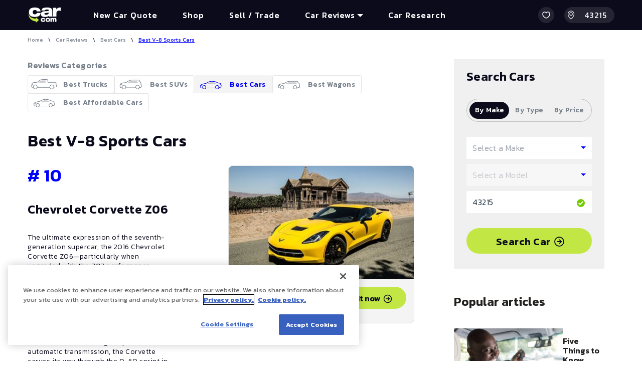

--- FILE ---
content_type: text/html; charset=utf-8
request_url: https://www.car.com/car-reviews/best-cars/best-v-8-sports-cars
body_size: 102683
content:
<!DOCTYPE html><html lang="en"><head><meta charSet="utf-8" data-next-head=""/><meta name="viewport" content="width=device-width, initial-scale=1.0, maximum-scale=2.0, user-scalable=5" data-next-head=""/><meta http-equiv="Content-Type" content="text/html; charset=utf-8" data-next-head=""/><meta name="theme-color" content="#ffffff" data-next-head=""/><title data-next-head="">Best V-8 Sports Cars | Car.com</title><meta name="description" content="Car.com is for people who need help finding the perfect vehicle. Choosing from thousands of cars is really confusing, we have the tools to help you make a decision quickly and easily. " data-next-head=""/><link rel="shortcut icon" href="/assets/img/favicon/favicon.ico" data-next-head=""/><link rel="icon" sizes="16x16 32x32 64x64" href="/assets/img/favicon/favicon.ico" data-next-head=""/><link rel="icon" type="image/png" sizes="196x196" href="/assets/img/favicon/favicon-192.png" data-next-head=""/><link rel="icon" type="image/png" sizes="160x160" href="/assets/img/favicon/favicon-160.png" data-next-head=""/><link rel="icon" type="image/png" sizes="96x96" href="/assets/img/favicon/favicon-96.png" data-next-head=""/><link rel="icon" type="image/png" sizes="64x64" href="/assets/img/favicon/favicon-64.png" data-next-head=""/><link rel="icon" type="image/png" sizes="32x32" href="/assets/img/favicon/favicon-32.png" data-next-head=""/><link rel="icon" type="image/png" sizes="16x16" href="/assets/img/favicon/favicon-16.png" data-next-head=""/><link rel="apple-touch-icon" href="/assets/img/favicon/favicon-57.png" data-next-head=""/><link rel="apple-touch-icon" sizes="114x114" href="/assets/img/favicon/favicon-114.png" data-next-head=""/><link rel="apple-touch-icon" sizes="72x72" href="/assets/img/favicon/favicon-72.png" data-next-head=""/><link rel="apple-touch-icon" sizes="144x144" href="/assets/img/favicon/favicon-144.png" data-next-head=""/><link rel="apple-touch-icon" sizes="60x60" href="/assets/img/favicon/favicon-60.png" data-next-head=""/><link rel="apple-touch-icon" sizes="120x120" href="/assets/img/favicon/favicon-120.png" data-next-head=""/><link rel="apple-touch-icon" sizes="76x76" href="/assets/img/favicon/favicon-76.png" data-next-head=""/><link rel="apple-touch-icon" sizes="152x152" href="/assets/img/favicon/favicon-152.png" data-next-head=""/><link rel="apple-touch-icon" sizes="180x180" href="/assets/img/favicon/favicon-180.png" data-next-head=""/><meta name="msapplication-TileColor" content="#FFFFFF" data-next-head=""/><meta name="msapplication-TileImage" content="/assets/img/favicon/favicon-144.png" data-next-head=""/><meta name="msapplication-config" content="/assets/img/favicon/browserconfig.xml" data-next-head=""/><link rel="manifest" type="application/json" href="/assets/img/favicon/manifest.json" data-next-head=""/><script> (function(w,d,s,l,i){w[l]=w[l]||[];w[l].push({'gtm.start':
      new Date().getTime(),event:'gtm.js'});var f=d.getElementsByTagName(s)[0],
      j=d.createElement(s),dl=l!='dataLayer'?'&l='+l:'';j.async=true;j.src=
      'https://www.googletagmanager.com/gtm.js?id='+i+dl+ '&gtm_auth=TdjW8ceyy5lCaz3G-arsLw&gtm_preview=env-2&gtm_cookies_win=x';f.parentNode.insertBefore(j,f);
      })(window,document,'script','dataLayer','GTM-KC4VHZD');</script><script type="text/javascript" src="https://cdn.cookielaw.org/consent/5cd9a66e-1ede-41c0-8057-7cabe4d5f729/OtAutoBlock.js"></script><script src="https://cdn.cookielaw.org/scripttemplates/otSDKStub.js" type="text/javascript" charSet="UTF-8" data-domain-script="5cd9a66e-1ede-41c0-8057-7cabe4d5f729"></script><script type="text/javascript">function OptanonWrapper() {}</script><link rel="preload" href="https://securepubads.g.doubleclick.net/tag/js/gpt.js" as="script"/><link rel="preload" href="https://nexus.ensighten.com/hearst/jumpstartauto/Bootstrap.js" as="script"/><link rel="preconnect" href="https://static.car.com" crossorigin=""/><link rel="dns-prefetch" href="https://static.car.com"/><link rel="preconnect" href="https://fonts.googleapis.com"/><link rel="dns-prefetch" href="https://fonts.googleapis.com"/><link rel="preconnect" href="https://fonts.gstatic.com" crossorigin=""/><link href="https://fonts.googleapis.com/css2?family=Lato:wght@400;700;900&amp;display=swap" rel="stylesheet"/><link href="https://fonts.googleapis.com/css2?family=Kanit:ital,wght@0,100;0,200;0,300;0,400;0,500;0,600;0,700;0,800;0,900;1,100;1,200;1,300;1,400;1,500;1,600;1,700;1,800;1,900&amp;display=swap" rel="stylesheet"/><script>window._vwo_code = window._vwo_code || (function(){
      var account_id=429148,
      _vis_opt_url = window._vis_opt_url || document.URL,
      settings_tolerance=2000,
      library_tolerance=2500,
      use_existing_jquery=false,
      is_spa=1,
      hide_element='body',

      /* DO NOT EDIT BELOW THIS LINE */
      f=false,d=document,code={use_existing_jquery:function(){return use_existing_jquery;},library_tolerance:function(){return library_tolerance;},finish:function(){if(!f){f=true;var a=d.getElementById('_vis_opt_path_hides');if(a)a.parentNode.removeChild(a);}},finished:function(){return f;},load:function(a){var b=d.createElement('script');b.defer=true;b.src=a;b.type='text/javascript';b.innerText;b.onerror=function(){_vwo_code.finish();};d.getElementsByTagName('head')[0].appendChild(b);},init:function(){
      window.settings_timer=setTimeout(function () {_vwo_code.finish() },settings_tolerance);var a=d.createElement('style'),b=hide_element?hide_element+'{opacity:0 !important;filter:alpha(opacity=0) !important;background:none !important;}':'',h=d.getElementsByTagName('head')[0];a.setAttribute('id','_vis_opt_path_hides');a.setAttribute('type','text/css');if(a.styleSheet)a.styleSheet.cssText=b;else a.appendChild(d.createTextNode(b));h.appendChild(a);this.load('https://dev.visualwebsiteoptimizer.com/j.php?a='+account_id+'&u='+encodeURIComponent(_vis_opt_url)+'&f='+(+is_spa)+'&r='+Math.random());return settings_timer; }};window._vwo_settings_timer = code.init(); return code; }());</script><script async="" src="https://securepubads.g.doubleclick.net/tag/js/gpt.js"></script><script async="" type="text/javascript" src="https://nexus.ensighten.com/hearst/jumpstartauto/Bootstrap.js"></script><link rel="preload" href="/_next/static/css/a4042f0462920c52.css" as="style"/><link rel="stylesheet" href="/_next/static/css/a4042f0462920c52.css" data-n-g=""/><noscript data-n-css=""></noscript><script defer="" nomodule="" src="/_next/static/chunks/polyfills-42372ed130431b0a.js"></script><script src="/_next/static/chunks/webpack-6d2a1af62410ce6f.js" defer=""></script><script src="/_next/static/chunks/framework-f0f34dd321686665.js" defer=""></script><script src="/_next/static/chunks/main-262cd1579e36ef0b.js" defer=""></script><script src="/_next/static/chunks/pages/_app-071bbefa5f634eb5.js" defer=""></script><script src="/_next/static/chunks/6171-06cd16133a241a6c.js" defer=""></script><script src="/_next/static/chunks/9574-4cae46a871e5a55a.js" defer=""></script><script src="/_next/static/chunks/8825-7f31d88a75d72aae.js" defer=""></script><script src="/_next/static/chunks/2747-3b6b656802f28ba8.js" defer=""></script><script src="/_next/static/chunks/2028-13a8a86b027eda01.js" defer=""></script><script src="/_next/static/chunks/6461-fd42c81a872aece1.js" defer=""></script><script src="/_next/static/chunks/2403-c5bbaedd6e695218.js" defer=""></script><script src="/_next/static/chunks/5132-2826e34bc5bc875b.js" defer=""></script><script src="/_next/static/chunks/pages/car-reviews/%5Bcategory%5D/%5Barticle%5D-6408c208dfb35ae8.js" defer=""></script><script src="/_next/static/yfD7K1CBHHO-KI3SW3T-M/_buildManifest.js" defer=""></script><script src="/_next/static/yfD7K1CBHHO-KI3SW3T-M/_ssgManifest.js" defer=""></script><style data-styled="" data-styled-version="6.1.19">[data-tooltip]:hover .sc-143e1cfc-0{opacity:1;visibility:visible;}/*!sc*/
a[data-discover="true"],a[href^="/"],a[href^="#"]{text-decoration:none!important;}/*!sc*/
a[data-discover="true"]:hover,a[href^="/"]:hover,a[href^="#"]:hover,a[data-discover="true"]:focus,a[href^="/"]:focus,a[href^="#"]:focus,a[data-discover="true"]:active,a[href^="/"]:active,a[href^="#"]:active,a[data-discover="true"]:visited,a[href^="/"]:visited,a[href^="#"]:visited{text-decoration:none!important;}/*!sc*/
.hide{display:none!important;}/*!sc*/
.activated{color:rgba(155,161,169,0.5)!important;}/*!sc*/
.activated::before{border:1px solid transparent!important;background-color:#f4f4f4;}/*!sc*/
.activated svg{stroke:rgba(155,161,169,0.5);}/*!sc*/
data-styled.g2[id="sc-global-ezzuXJ1"]{content:"sc-global-ezzuXJ1,"}/*!sc*/
.bqDGky{order:1;z-index:100;}/*!sc*/
@media screen and (min-width:1024px){.bqDGky{order:2;}}/*!sc*/
data-styled.g5[id="sc-13a63782-0"]{content:"bqDGky,"}/*!sc*/
.jrMvOT{display:block;margin-left:0.9375rem;cursor:pointer;width:1.5rem;height:1.25rem;}/*!sc*/
.jrMvOT:before{content:'';display:block;top:-0.3125rem;bottom:-0.3125rem;left:-1.25rem;width:0.0625rem;background:#f4f4f4;position:absolute;}/*!sc*/
.jrMvOT span{display:block;position:relative;top:0;height:0.125rem;background-color:#fff;margin-bottom:0.4375rem;transition:0.3s ease transform,0.3s ease top,0.3s ease width,0.3s ease right;border-radius:0.125rem;}/*!sc*/
.jrMvOT span:first-child{transform-origin:0;}/*!sc*/
.jrMvOT span:nth-child(2){width:1.5rem;}/*!sc*/
.jrMvOT span:last-child{margin-bottom:0;transform-origin:1.5rem;}/*!sc*/
@media screen and (min-width:1024px){.jrMvOT{display:none;}}/*!sc*/
data-styled.g6[id="sc-13a63782-1"]{content:"jrMvOT,"}/*!sc*/
.dUhnCY{position:fixed;top:0;bottom:0;right:0;left:0;z-index:20;background:rgba(0,0,0,0.7);opacity:0;visibility:hidden;transition:all ease 0.3s;transition-delay:0.15s;}/*!sc*/
@media screen and (min-width:1024px){.dUhnCY{position:relative;top:auto;bottom:auto;right:auto;left:auto;opacity:1;visibility:visible;background:transparent;transition:none;}}/*!sc*/
data-styled.g7[id="sc-13a63782-2"]{content:"dUhnCY,"}/*!sc*/
.ctLOby{position:absolute;top:0;right:0;height:3rem;background:#fff;width:84vw;max-width:25rem;padding:0.9375rem 1.875rem 0;display:flex;transform:translateX(100%);transition:all ease 0.3s;transition-delay:0s;}/*!sc*/
@media screen and (min-width:1024px){.ctLOby{display:none;}}/*!sc*/
data-styled.g8[id="sc-13a63782-3"]{content:"ctLOby,"}/*!sc*/
.kLExSF{display:inline-block;width:0.875rem;height:0.875rem;margin-right:0.5rem;stroke:#b2b2b2;}/*!sc*/
data-styled.g9[id="sc-13a63782-4"]{content:"kLExSF,"}/*!sc*/
.eVrMbv{display:flex;align-items:center;height:1.875rem;padding:0 0.5rem;color:#b2b2b2;font-size:0.875rem;line-height:1.25rem;font-weight:300;cursor:pointer;background:#f4f4f4;border-radius:0.25rem;}/*!sc*/
data-styled.g10[id="sc-13a63782-5"]{content:"eVrMbv,"}/*!sc*/
.ewYA-Di{position:absolute;top:2.8125rem;bottom:0;right:0;width:84vw;max-width:25rem;margin:0;padding:0 1.875rem;list-style-type:none;background:#fff;transform:translateX(100%);transition:all ease 0.3s;transition-delay:0s;}/*!sc*/
@media screen and (min-width:1024px){.ewYA-Di{position:relative;top:auto;bottom:auto;right:auto;left:auto;background:transparent;display:flex;width:auto;max-width:none;padding:0;transform:translateX(0);transition:none;}}/*!sc*/
data-styled.g11[id="sc-13a63782-6"]{content:"ewYA-Di,"}/*!sc*/
.cDBQLq a{text-align:left;text-decoration:none;}/*!sc*/
.cDBQLq:not(:last-child){border-bottom:0.0625rem solid rgba(0,0,0,0.1);}/*!sc*/
@media screen and (min-width:1024px){.cDBQLq:not(:last-child){border-bottom:0;margin-right:0.625rem;}}/*!sc*/
data-styled.g12[id="sc-13a63782-7"]{content:"cDBQLq,"}/*!sc*/
.jKnjcT{display:block;padding:0.9375rem 0;color:#0068e6;font-size:1rem;line-height:1.375rem;text-decoration:none;font-family:Kanit;font-weight:500;text-align:start;letter-spacing:1px;}/*!sc*/
@media screen and (min-width:1024px){.jKnjcT{padding:0.625rem 1.25rem;font-size:1rem;line-height:1.25rem;color:#fff;text-align:center;}.jKnjcT:before{content:'';position:absolute;top:0;bottom:0;right:0;left:0;background:rgba(255,255,255,0.1);opacity:0;border-radius:0.25rem;transform:scale(0.6);transition:all ease 0.15s;}.jKnjcT:hover:before{opacity:1;transform:scale(1);}}/*!sc*/
data-styled.g13[id="sc-13a63782-8"]{content:"jKnjcT,"}/*!sc*/
.eUuAyI{border:0;outline:none;cursor:pointer;min-height:3.125rem;background:#ff9800;width:auto;padding:0.5625rem 0.75rem;font-weight:700;font-size:1.25rem;line-height:2rem;border-radius:0.1875rem;color:#fff;user-select:none;transition:all ease 0.3s;}/*!sc*/
.eUuAyI:hover{background:#d67300;color:#fff;}/*!sc*/
.eUuAyI:hover:before{border-width:2px;}/*!sc*/
.eUuAyI:active{transform:translateY(2px);}/*!sc*/
.eUuAyI:disabled{cursor:default;opacity:0.5;}/*!sc*/
.eUuAyI:disabled:hover{background:#ff9800;color:#fff;}/*!sc*/
.eUuAyI:disabled:hover:before{border-width:1px;}/*!sc*/
.eUuAyI:disabled:active{transform:none;}/*!sc*/
@media screen and (min-width: 768px){.eUuAyI{margin:0;}}/*!sc*/
data-styled.g14[id="sc-a2ab5f89-0"]{content:"eUuAyI,"}/*!sc*/
.fxhUhP{height:1.25rem;width:1.25rem;margin-left:0.5rem;stroke:#0001FC;stroke-width:0.09375rem;}/*!sc*/
data-styled.g19[id="sc-824f6da9-0"]{content:"fxhUhP,"}/*!sc*/
.cIMeBM{font-family:Kanit;font-weight:600;line-height:120%;display:flex;color:#0001FC;font-size:1rem;letter-spacing:0.03125rem;padding:0.5625rem 0;align-items:center;text-decoration:none;cursor:pointer;}/*!sc*/
@media screen and (min-width: 768px){.cIMeBM:hover .sc-824f6da9-0{-webkit-animation-duration:1.5s;animation-duration:1.5s;-webkit-animation-name:dMkxwx;animation-name:dMkxwx;-webkit-transform-origin:center bottom;transform-origin:center bottom;}}/*!sc*/
.cIMeBM .sc-824f6da9-0{transform:unset;}/*!sc*/
data-styled.g20[id="sc-824f6da9-1"]{content:"cIMeBM,"}/*!sc*/
.jajluK .flickity-enabled{position:relative;}/*!sc*/
.jajluK .flickity-enabled:focus{outline:0;}/*!sc*/
.jajluK .flickity-viewport{overflow:hidden;position:relative;height:100%;}/*!sc*/
.jajluK .flickity-slider{position:absolute;width:100%;height:100%;}/*!sc*/
.jajluK .flickity-enabled.is-draggable{-webkit-tap-highlight-color:transparent;user-select:none;}/*!sc*/
.jajluK .flickity-enabled.is-draggable .flickity-viewport{cursor:move;cursor:-webkit-grab;cursor:grab;}/*!sc*/
.jajluK .flickity-enabled.is-draggable .flickity-viewport.is-pointer-down{cursor:-webkit-grabbing;cursor:grabbing;}/*!sc*/
.jajluK .flickity-button{position:absolute;background:#fff;border:none;transition:all ease 0.3s;}/*!sc*/
.jajluK .flickity-button:hover{background:#fff;cursor:pointer;}/*!sc*/
.jajluK .flickity-button:focus{outline:0;box-shadow:0 0 0 0.3125rem #19f;}/*!sc*/
.jajluK .flickity-button:active{opacity:0.6;}/*!sc*/
.jajluK .flickity-button:disabled{opacity:0.5;background:rgba(0,0,0,0.1);cursor:auto;pointer-events:none;}/*!sc*/
.jajluK .flickity-button:disabled .flickity-button-icon{fill:#000;opacity:0.2;}/*!sc*/
.jajluK .flickity-button-icon{fill:#0001FC;transition:all ease 0.3s;}/*!sc*/
.jajluK .flickity-prev-next-button{top:50%;width:2rem;height:3.75rem;transform:translateY(-50%);}/*!sc*/
.jajluK .flickity-prev-next-button.previous{left:0;}/*!sc*/
.jajluK .flickity-prev-next-button.next{right:0;}/*!sc*/
.jajluK .flickity-prev-next-button .flickity-button-icon{position:absolute;left:20%;top:20%;width:60%;height:60%;}/*!sc*/
.jajluK .flickity-rtl .flickity-prev-next-button.previous{left:auto;right:0.625rem;}/*!sc*/
.jajluK .flickity-rtl .flickity-prev-next-button .next{right:auto;left:0.625rem;}/*!sc*/
.jajluK .flickity-rtl .flickity-page-dots{direction:rtl;}/*!sc*/
.jajluK .flickity-page-dots{width:100%;padding:0;margin:1.25rem 0 -0.625rem;list-style:none;text-align:center;display:flex;justify-content:center;gap:0.75rem;}/*!sc*/
.jajluK .flickity-page-dots .dot{display:block;width:0.5rem;height:0.5rem;border:0.0625rem solid rgba(0,0,0,0.2);border-radius:50%;cursor:pointer;transition:all ease 0.2s;}/*!sc*/
.jajluK .flickity-page-dots .dot.is-selected{border-color:#0001FC;background:#0001FC;}/*!sc*/
data-styled.g26[id="sc-605b25b4-0"]{content:"jajluK,"}/*!sc*/
.jeRLhB{flex:0 0 1rem;max-width:1rem;transition:transform cubic-bezier(0.34,1.56,0.64,1) 0.3s;}/*!sc*/
.jeRLhB svg{display:block;width:1rem;height:0.875rem;stroke-width:0.09375rem;stroke:#0b0b1c;fill:transparent;}/*!sc*/
data-styled.g55[id="sc-9068381c-0"]{content:"jeRLhB,"}/*!sc*/
.eIvayE{position:absolute;top:1.1875rem;right:0.75rem;width:0;height:0;border-left:0.3125rem solid transparent;border-right:0.3125rem solid transparent;border-top:0.3125rem solid #0001FC;pointer-events:none;transition:all ease 0.3s;}/*!sc*/
data-styled.g101[id="sc-b9cf981e-0"]{content:"eIvayE,"}/*!sc*/
.bENOVt{position:absolute;top:0.75rem;left:0.75rem;font-size:1rem;display:none;transition:all ease 0.15s;cursor:text;pointer-events:none;}/*!sc*/
data-styled.g102[id="sc-b9cf981e-1"]{content:"bENOVt,"}/*!sc*/
.ckDhuf{position:absolute;top:1rem;right:0.875rem;width:1rem;height:1rem;fill:#75cc00;}/*!sc*/
data-styled.g104[id="sc-b9cf981e-3"]{content:"ckDhuf,"}/*!sc*/
.bwvSgS{font-weight:300;line-height:140%;letter-spacing:0.5px;vertical-align:middle;color:#0B0B1C;outline:none;appearance:none;border:0;border-radius:2px;width:100%;height:2.75rem;font-size:1rem;background:#fff;padding:0 0.75rem;transition:all ease 0.3s;}/*!sc*/
.bwvSgS:disabled{color:#112436;opacity:0.5;}/*!sc*/
.bwvSgS:focus ~.sc-b9cf981e-0{transform:rotate(-180deg);}/*!sc*/
.bwvSgS ~.sc-b9cf981e-1{display:block;opacity:1;visibility:visible;}/*!sc*/
.bwvSgS:focus ~.sc-b9cf981e-1{opacity:0;visibility:hidden;}/*!sc*/
.hQPGkC{font-weight:300;line-height:140%;letter-spacing:0.5px;vertical-align:middle;color:#0B0B1C;outline:none;appearance:none;border:0;border-radius:2px;width:100%;height:2.75rem;font-size:1rem;background:#fff;padding:0 2.25rem 0 0.75rem;transition:all ease 0.3s;cursor:pointer;}/*!sc*/
.hQPGkC:disabled{color:#112436;opacity:0.5;}/*!sc*/
.hQPGkC:focus ~.sc-b9cf981e-0{transform:rotate(-180deg);}/*!sc*/
data-styled.g106[id="sc-b9cf981e-5"]{content:"bwvSgS,hQPGkC,"}/*!sc*/
.haqByH{margin:10px 0;}/*!sc*/
.haqByH .sc-d637da2e-0{top:0.4375rem;}/*!sc*/
.haqByH .sc-b9cf981e-5{color:#9ba1a9;}/*!sc*/
data-styled.g107[id="sc-b9cf981e-6"]{content:"haqByH,"}/*!sc*/
.foCDOh{display:block;flex-basis:0;flex-grow:1;flex-shrink:1;padding:0 0.3125rem;flex:0 0 100%;max-width:100%;}/*!sc*/
@media screen and ( min-width:576px ){.foCDOh{padding:0 7px;flex:0 0 100%;max-width:100%;}}/*!sc*/
@media screen and (min-width:768px){.foCDOh{padding:0 10px;flex-basis:0;flex-grow:1;max-width:100%;}}/*!sc*/
@media screen and (min-width:1024px){.foCDOh{padding:0 15px;flex:0 0 100%;max-width:100%;}}/*!sc*/
@media screen and (min-width:1260px){.foCDOh{padding:0 15px;flex:0 0 850px;max-width:850px;}}/*!sc*/
.immhSZ{display:block;flex-basis:0;flex-grow:1;flex-shrink:1;padding:0 0.3125rem;flex:0 0 100%;max-width:100%;}/*!sc*/
@media screen and ( min-width:576px ){.immhSZ{padding:0 7px;flex:0 0 50%;max-width:50%;}}/*!sc*/
@media screen and (min-width:768px){.immhSZ{padding:0 10px;flex:0 0 50%;max-width:50%;}}/*!sc*/
@media screen and (min-width:1024px){.immhSZ{padding:0 15px;flex:0 0 50%;max-width:50%;}}/*!sc*/
@media screen and (min-width:1260px){.immhSZ{padding:0 15px;flex:0 0 33.333333333333336%;max-width:33.333333333333336%;}}/*!sc*/
.cpRQuJ{display:block;flex-basis:0;flex-grow:1;flex-shrink:1;padding:0 0.3125rem;flex:0 0 100%;max-width:100%;}/*!sc*/
@media screen and ( min-width:576px ){.cpRQuJ{padding:0 7px;flex:0 0 100%;max-width:100%;}}/*!sc*/
@media screen and (min-width:768px){.cpRQuJ{padding:0 10px;flex:0 0 100%;max-width:100%;}}/*!sc*/
@media screen and (min-width:1024px){.cpRQuJ{padding:0 15px;flex:0 0 100%;max-width:100%;}}/*!sc*/
@media screen and (min-width:1260px){.cpRQuJ{padding:0 15px;flex:0 0 330px;max-width:330px;}}/*!sc*/
data-styled.g167[id="sc-db18f203-0"]{content:"foCDOh,immhSZ,cpRQuJ,"}/*!sc*/
.gZOXQJ{display:flex;flex-wrap:wrap;margin:0 -0.3125rem;}/*!sc*/
@media screen and (min-width:576px){.gZOXQJ{margin:0 -0.4375rem;}}/*!sc*/
@media screen and (min-width:768px){.gZOXQJ{margin:0 -0.625rem;}}/*!sc*/
@media screen and (min-width:1024px){.gZOXQJ{margin:0 -0.9375rem;}}/*!sc*/
data-styled.g168[id="sc-50441c56-0"]{content:"gZOXQJ,"}/*!sc*/
.broXOY{display:flex;display:inline-flex;align-items:flex-start;align-content:flex-start;background:#f0f0f0;border-radius:48px;padding:5px;font-family:Kanit;font-size:14px;line-height:140%;letter-spacing:0.3px;text-align:center;}/*!sc*/
data-styled.g193[id="sc-8d2bf354-0"]{content:"broXOY,"}/*!sc*/
.gryFCW{cursor:pointer;display:block;padding:0.5rem 0.625rem;font-size:1rem;line-height:1.625rem;font-weight:700;color:#0001FC;transition:color ease 0.2s;font-weight:600;border-radius:48px;padding:4px 12px;color:#79828c;font-weight:600;color:#fff;background:#0B0B1C;transition:background-color 1s ease-out;}/*!sc*/
.gryFCW:not(:last-child){margin-right:0.9375rem;}/*!sc*/
.gryFCW:before{content:'';position:absolute;bottom:0;left:0;right:0;height:0.125rem;background:#0001FC;transform:scale(1, 1);transition:transform ease 0.2s;}/*!sc*/
.gryFCW:before{display:none;}/*!sc*/
.jpGxkp{cursor:pointer;display:block;padding:0.5rem 0.625rem;font-size:1rem;line-height:1.625rem;font-weight:700;color:#79828c;transition:color ease 0.2s;font-weight:600;border-radius:48px;padding:4px 12px;color:#79828c;}/*!sc*/
.jpGxkp:not(:last-child){margin-right:0.9375rem;}/*!sc*/
.jpGxkp:before{content:'';position:absolute;bottom:0;left:0;right:0;height:0.125rem;background:#0001FC;transform:scale(0, 1);transition:transform ease 0.2s;}/*!sc*/
.jpGxkp:before{display:none;}/*!sc*/
data-styled.g194[id="sc-8d2bf354-1"]{content:"gryFCW,jpGxkp,"}/*!sc*/
.llNuDz{color:#344353;font-size:1.5rem;letter-spacing:0.03125rem;line-height:2rem;font-weight:900;text-align:left;}/*!sc*/
@media screen and (min-width:720px){.llNuDz{font-size:1.875rem;letter-spacing:0.0125rem;line-height:2.625rem;color:#112436;}}/*!sc*/
data-styled.g195[id="sc-5573ddfe-0"]{content:"llNuDz,"}/*!sc*/
.jpshLz{cursor:pointer;justify-content:center;background:#f4f4f4;border-top:1px solid var(--Border-Dark-20,#00000033);}/*!sc*/
.jpshLz .sc-824f6da9-0{transform:rotate(-90deg);}/*!sc*/
@media screen and (min-width: 768px){.jpshLz{display:none;}}/*!sc*/
data-styled.g218[id="sc-c64c2f7f-0"]{content:"jpshLz,"}/*!sc*/
.cJWLCL{width:100%;max-width:100%;margin:0 auto;padding:0 0.9375rem;}/*!sc*/
@media screen and (min-width:768px){.cJWLCL{max-width:46.25rem;}}/*!sc*/
@media screen and (min-width:1024px){.cJWLCL{max-width:61.875rem;}}/*!sc*/
@media screen and (min-width:1260px){.cJWLCL{max-width:75rem;}}/*!sc*/
data-styled.g229[id="sc-5022b39e-0"]{content:"cJWLCL,"}/*!sc*/
.cXzUNs{font-family:Kanit;padding-bottom:5rem;background:#fff;}/*!sc*/
@media screen and (min-width:1024px){.cXzUNs{padding-top:3.125rem;box-shadow:inset 0 1px 0 0 rgba(0,0,0,0.1);}}/*!sc*/
data-styled.g230[id="sc-d42d298f-0"]{content:"cXzUNs,"}/*!sc*/
.cGMdFA{display:block;}/*!sc*/
@media screen and (min-width:1024px){.cGMdFA{display:flex;}}/*!sc*/
data-styled.g231[id="sc-d42d298f-1"]{content:"cGMdFA,"}/*!sc*/
.hvThUf{display:block;width:3.25rem;height:1.5625rem;margin-left:0.625rem;fill:#112436;}/*!sc*/
@media screen and (min-width:1024px){.hvThUf{width:4.3125rem;height:12rem;margin-bottom:6.5625rem;}}/*!sc*/
data-styled.g232[id="sc-d42d298f-2"]{content:"hvThUf,"}/*!sc*/
.fnZvHY{display:block;}/*!sc*/
@media screen and (min-width:1024px){.fnZvHY{display:block;flex-basis:0;flex-grow:1;flex-shrink:1;flex:1 1 20%;max-width:20%;order:2;}}/*!sc*/
data-styled.g233[id="sc-d42d298f-3"]{content:"fnZvHY,"}/*!sc*/
.eTnSQv{color:#0B0B1C;font-size:1rem;font-weight:600;line-height:1.375rem;padding-top:1.875rem;letter-spacing:0.5px;}/*!sc*/
@media screen and (min-width:1024px){.eTnSQv{padding-top:0;padding-bottom:0.3125rem;}}/*!sc*/
data-styled.g234[id="sc-d42d298f-4"]{content:"eTnSQv,"}/*!sc*/
.ieOmwY{list-style-type:none;padding:0;margin:0;display:flex;flex-wrap:wrap;}/*!sc*/
@media screen and (min-width:1024px){.ieOmwY{display:block;flex-wrap:inherit;}}/*!sc*/
data-styled.g235[id="sc-d42d298f-5"]{content:"ieOmwY,"}/*!sc*/
.kuNkUh{flex:0 0 100%;padding-top:0.9375rem;}/*!sc*/
@media screen and (min-width: 768px){.kuNkUh{flex:0 0 50%;}}/*!sc*/
data-styled.g236[id="sc-d42d298f-6"]{content:"kuNkUh,"}/*!sc*/
.eUqNao{color:#566370;font-size:0.875rem;line-height:1.25rem;text-decoration:none;font-weight:300;letter-spacing:0.5px;}/*!sc*/
data-styled.g237[id="sc-d42d298f-7"]{content:"eUqNao,"}/*!sc*/
.gphaZK{margin-top:1.875rem;}/*!sc*/
.gphaZK .sc-d42d298f-2{display:none;}/*!sc*/
@media screen and (min-width:1024px){.gphaZK{margin-top:0;display:block;flex-basis:0;flex-grow:1;flex-shrink:1;flex:1 1 20%;max-width:20%;order:1;}.gphaZK .sc-d42d298f-2{display:block;}}/*!sc*/
data-styled.g238[id="sc-d42d298f-8"]{content:"gphaZK,"}/*!sc*/
.deoSFD{display:flex;align-items:center;}/*!sc*/
.deoSFD a{color:#566370;font-size:0.75rem;font-weight:600;line-height:1.125rem;letter-spacing:0.03125rem;text-decoration:none;}/*!sc*/
data-styled.g239[id="sc-d42d298f-9"]{content:"deoSFD,"}/*!sc*/
.cLPoak{display:inline-block;background-color:#9ba1a9;width:0.0625rem;height:1.125rem;margin:0 1.25rem;}/*!sc*/
@media screen and (min-width:1024px){.cLPoak{margin:0 0.75rem;}}/*!sc*/
data-styled.g240[id="sc-d42d298f-10"]{content:"cLPoak,"}/*!sc*/
.fBiYyA{color:#79828c;font-size:0.6875rem;line-height:1.125rem;margin:0;}/*!sc*/
data-styled.g241[id="sc-d42d298f-11"]{content:"fBiYyA,"}/*!sc*/
.hlNpXe{display:flex;align-items:center;justify-content:space-between;margin-top:0.9375rem;}/*!sc*/
.hlNpXe .sc-d42d298f-2{display:block;}/*!sc*/
@media screen and (min-width:1024px){.hlNpXe{margin-top:0.375rem;}.hlNpXe .sc-d42d298f-2{display:none;}}/*!sc*/
data-styled.g242[id="sc-d42d298f-12"]{content:"hlNpXe,"}/*!sc*/
.fgbMGi{display:block;color:#79828c;font-size:0.6875rem;letter-spacing:0.03125rem;line-height:1.125rem;padding-top:1.25rem;font-weight:400;letter-spacing:0.5px;}/*!sc*/
data-styled.g243[id="sc-d42d298f-13"]{content:"fgbMGi,"}/*!sc*/
.bumhRB{text-decoration:none;order:1;}/*!sc*/
data-styled.g244[id="sc-c3e06966-0"]{content:"bumhRB,"}/*!sc*/
.goeaCc{display:block;width:3.75rem;height:1.75rem;fill:#fff;}/*!sc*/
@media screen and (min-width:1024px){.goeaCc{width:4.25rem;height:1.875rem;}}/*!sc*/
data-styled.g245[id="sc-c3e06966-1"]{content:"goeaCc,"}/*!sc*/
@media screen and (min-width:1024px){.dFgKlS{padding-right:1.875rem;margin-right:0.8125rem;}}/*!sc*/
data-styled.g246[id="sc-c3e06966-2"]{content:"dFgKlS,"}/*!sc*/
.iZJCjK{width:0;height:0;border-left:6px solid transparent;border-right:6px solid transparent;border-bottom:6px solid #fff;margin-left:0.25rem;margin-top:0.125rem;display:none;}/*!sc*/
@media only screen and (max-width:1024px){.iZJCjK{border-bottom:6px solid #0068e6;}}/*!sc*/
data-styled.g247[id="sc-a8e03a6e-0"]{content:"iZJCjK,"}/*!sc*/
.jlKkzg{width:0;height:0;border-left:6px solid transparent;border-right:6px solid transparent;border-top:6px solid #fff;margin-left:0.25rem;margin-top:0.125rem;display:block;}/*!sc*/
@media only screen and (max-width:1024px){.jlKkzg{border-top:6px solid #0068e6;}}/*!sc*/
data-styled.g248[id="sc-a8e03a6e-1"]{content:"jlKkzg,"}/*!sc*/
.bgFNqw{width:180px;position:absolute;border:1px solid rgba(0,0,0,0.1);border-radius:9px;background-color:#ffffff;box-shadow:0 14px 12px -8px rgba(0,0,0,0.2);display:none;}/*!sc*/
data-styled.g249[id="sc-a8e03a6e-2"]{content:"bgFNqw,"}/*!sc*/
.dloLcq{color:#112436;font-family:Lato;font-size:14px;font-weight:900;letter-spacing:0.2px;line-height:22px;display:block;margin:1.375rem 1.25rem;text-decoration:none;}/*!sc*/
.dloLcq:hover{color:#0068e6;}/*!sc*/
data-styled.g250[id="sc-a8e03a6e-3"]{content:"dloLcq,"}/*!sc*/
.eUAGfp:not(:last-child){border-bottom:0.0625rem solid rgba(0,0,0,0.1);}/*!sc*/
@media screen and (min-width:1024px){.eUAGfp:not(:last-child){border-bottom:0;margin-right:0.625rem;}.eUAGfp:hover .sc-a8e03a6e-0{display:block;}.eUAGfp:hover .sc-a8e03a6e-1{display:none;}.eUAGfp:hover .sc-a8e03a6e-2{display:block;}}/*!sc*/
data-styled.g251[id="sc-a8e03a6e-4"]{content:"eUAGfp,"}/*!sc*/
.hZcCJx{display:block;padding:0.9375rem 0;color:#0068e6;font-size:1.125rem;line-height:1.375rem;font-weight:600;text-decoration:none;display:flex;align-items:center;font-family:Kanit;letter-spacing:1px;}/*!sc*/
@media screen and (min-width:1024px){.hZcCJx{padding:0.625rem 1.25rem;font-size:1rem;line-height:1.25rem;color:#fff;font-weight:500;text-align:center;}.hZcCJx:before{content:'';position:absolute;top:0;bottom:0;right:0;left:0;background:rgba(255,255,255,0.1);opacity:0;border-radius:0.25rem;transform:scale(0.6);transition:all ease 0.15s;}.hZcCJx:hover:before{opacity:1;transform:scale(1);}}/*!sc*/
data-styled.g252[id="sc-a8e03a6e-5"]{content:"hZcCJx,"}/*!sc*/
.khCqqy{display:none;}/*!sc*/
@media only screen and (max-width:1024px){.khCqqy{display:block;}}/*!sc*/
data-styled.g253[id="sc-a8e03a6e-6"]{content:"khCqqy,"}/*!sc*/
@media only screen and (max-width:1024px){.kwcZV{display:none;}}/*!sc*/
data-styled.g254[id="sc-a8e03a6e-7"]{content:"kwcZV,"}/*!sc*/
.eOUmRu{height:3.75rem;}/*!sc*/
data-styled.g257[id="sc-ef1c475f-0"]{content:"eOUmRu,"}/*!sc*/
.hdtVdD{height:3.75rem;background:#0b0b1c;position:fixed;top:0;left:0;right:0;z-index:101;}/*!sc*/
.hdtVdD .sc-244f63eb-3{top:0;}/*!sc*/
.hdtVdD >div{height:inherit;display:flex;align-items:center;justify-content:space-between;}/*!sc*/
@media screen and (min-width:1024px){.hdtVdD >div{justify-content:initial;}}/*!sc*/
data-styled.g258[id="sc-ef1c475f-1"]{content:"hdtVdD,"}/*!sc*/
.gHdFde svg{stroke:#fff;}/*!sc*/
data-styled.g282[id="sc-80114dac-0"]{content:"gHdFde,"}/*!sc*/
.ipcBa{width:1.875rem;height:1.875rem;background:rgba(255,255,255,0.1);border-radius:50%;margin-right:0.9375rem;transition:all ease 0.3s;transition-delay:0.2s;display:flex;justify-content:center;align-items:center;cursor:pointer;}/*!sc*/
@media screen and (min-width: 768px){.ipcBa{width:2rem;height:2rem;margin-right:1.25rem;}.ipcBa:hover{transform:scale(1.1);}}/*!sc*/
data-styled.g283[id="sc-80114dac-1"]{content:"ipcBa,"}/*!sc*/
.iFzVti{z-index:2;transition:all ease 0.3s;transition-delay:0.2s;}/*!sc*/
.iFzVti .sc-b9cf981e-6{margin:0px;}/*!sc*/
data-styled.g285[id="sc-3e2f6329-0"]{content:"iFzVti,"}/*!sc*/
.dTGcFL{position:absolute;display:block;top:0.4375rem;left:0.4375rem;width:0.8125rem;height:1.125rem;z-index:2;stroke:#fff;fill:none;cursor:pointer;}/*!sc*/
@media screen and (min-width: 768px){.dTGcFL{top:0.4375rem;}}/*!sc*/
data-styled.g286[id="sc-3e2f6329-1"]{content:"dTGcFL,"}/*!sc*/
.dyjWfm{position:absolute;top:0;right:0;width:2.5rem;height:1.875rem;border-radius:0 1.25rem 1.25rem 0;display:flex;align-items:center;padding-left:0.375rem;cursor:text;}/*!sc*/
@media screen and (min-width: 768px){.dyjWfm{height:2rem;}}/*!sc*/
data-styled.g287[id="sc-3e2f6329-2"]{content:"dyjWfm,"}/*!sc*/
.kFBLzD{margin-right:1.375rem;margin-left:auto;order:1;display:flex;align-items:center;}/*!sc*/
.kFBLzD:after{content:'';position:absolute;top:-0.0625rem;bottom:-0.0625rem;width:5.25rem;right:-0.0625rem;border:0.0625rem solid #f16a6a;border-radius:20px;opacity:0;transition:all ease 0.3s;transition-delay:0.2s;}/*!sc*/
@media screen and (min-width: 768px){.kFBLzD:after{width:6.3125rem;}}/*!sc*/
.kFBLzD .sc-9068381c-0{stroke:#fff;}/*!sc*/
.kFBLzD .sc-b9cf981e-5{outline:none;display:block;width:6.25rem;height:1.875rem;border:0;background:rgba(255,255,255,0.1);padding:0 0.625rem 0 1.9375rem;font-size:1rem;line-height:1.375rem;font-weight:400;color:#fff;border-radius:1.25rem;appearance:none;transition:all ease 0.3s;letter-spacing:1px;text-align:center;}/*!sc*/
@media screen and (min-width: 768px){.kFBLzD .sc-b9cf981e-5{width:6.25rem;height:2rem;padding:0 0.875rem 0 2.375rem;font-size:1rem;}}/*!sc*/
.kFBLzD .sc-b9cf981e-5::-webkit-input-placeholder{color:#fff;transition:all ease 0.3s;}/*!sc*/
.kFBLzD .sc-b9cf981e-5::-moz-placeholder{color:#fff;transition:all ease 0.3s;}/*!sc*/
.kFBLzD .sc-b9cf981e-5:-ms-input-placeholder{color:#fff;transition:all ease 0.3s;}/*!sc*/
.kFBLzD .sc-b9cf981e-5:-moz-placeholder{color:#fff;transition:all ease 0.3s;}/*!sc*/
.kFBLzD .sc-b9cf981e-5:focus::-webkit-input-placeholder{color:rgba(255,255,255,0.5);}/*!sc*/
.kFBLzD .sc-b9cf981e-5:focus::-moz-placeholder{color:rgba(255,255,255,0.5);}/*!sc*/
.kFBLzD .sc-b9cf981e-5:focus:-ms-input-placeholder{color:rgba(255,255,255,0.5);}/*!sc*/
.kFBLzD .sc-b9cf981e-5:focus:-moz-placeholder{color:rgba(255,255,255,0.5);}/*!sc*/
.kFBLzD .sc-b9cf981e-5:-webkit-autofill,.kFBLzD .sc-b9cf981e-5:-webkit-autofill:hover,.kFBLzD .sc-b9cf981e-5:-webkit-autofill:focus{-webkit-text-fill-color:#fff!important;-webkit-box-shadow:0 0 0px 62.5rem #5395b1 inset!important;transition:background-color 5000s ease-in-out!important;}/*!sc*/
.kFBLzD .sc-b9cf981e-5{pointer-events:none;}/*!sc*/
.kFBLzD .sc-3e2f6329-1{pointer-events:none;}/*!sc*/
@media screen and (min-width:1024px){.kFBLzD{order:3;margin-right:0;}}/*!sc*/
data-styled.g289[id="sc-3e2f6329-4"]{content:"kFBLzD,"}/*!sc*/
.evUhDn{display:block;}/*!sc*/
data-styled.g290[id="sc-faec753c-0"]{content:"evUhDn,"}/*!sc*/
.kmoqlc{list-style-type:none;margin:0;padding:0;display:flex;flex-wrap:wrap;margin-bottom:0rem;}/*!sc*/
@media screen and (min-width: 768px){.kmoqlc{margin-bottom:1.25rem;}}/*!sc*/
.kmoqlc .sc-824f6da9-1{padding:0.375rem 0.3125rem 0.375rem 0.4375rem;margin-bottom:1.1875rem;}/*!sc*/
data-styled.g291[id="sc-faec753c-1"]{content:"kmoqlc,"}/*!sc*/
.fxNgbJ{color:#79828c;font-size:0.6875rem;line-height:1.125rem;text-decoration:none;color:#79828c;}/*!sc*/
.kNZlQH{color:#79828c;font-size:0.6875rem;line-height:1.125rem;text-decoration:none;color:#0001FC;text-decoration:underline;}/*!sc*/
data-styled.g378[id="sc-3ae0a9e5-0"]{content:"fxNgbJ,kNZlQH,"}/*!sc*/
.jPyA-dR{padding:0.625rem 0.9375rem;margin-bottom:1.25rem;}/*!sc*/
@media screen and (min-width:768px){.jPyA-dR{padding:0.625rem 0;}}/*!sc*/
data-styled.g379[id="sc-464ef2eb-0"]{content:"jPyA-dR,"}/*!sc*/
.flnOfQ{padding:0;margin:0;list-style-type:none;display:flex;}/*!sc*/
data-styled.g380[id="sc-464ef2eb-1"]{content:"flnOfQ,"}/*!sc*/
.hioA-dF{display:flex;align-items:center;}/*!sc*/
.hioA-dF:after{content:'...';color:#79828c;}/*!sc*/
.hioA-dF .sc-3ae0a9e5-0{display:none;}/*!sc*/
.hioA-dF:nth-last-child(-n + 2):after{display:none;}/*!sc*/
.hioA-dF:nth-last-child(-n + 2) .sc-3ae0a9e5-0{display:block;}/*!sc*/
@media screen and (min-width:768px){.hioA-dF:after{display:none;}.hioA-dF .sc-3ae0a9e5-0{display:block;}}/*!sc*/
data-styled.g381[id="sc-464ef2eb-2"]{content:"hioA-dF,"}/*!sc*/
.dIULHa{display:block;margin:0 0.625rem;color:#344353;font-size:0.6875rem;line-height:1.125rem;}/*!sc*/
data-styled.g382[id="sc-464ef2eb-3"]{content:"dIULHa,"}/*!sc*/
.fdDpgv{width:100%;margin-bottom:2.5rem;display:block;text-decoration:none;}/*!sc*/
data-styled.g383[id="sc-d53bf0a6-0"]{content:"fdDpgv,"}/*!sc*/
.ljtsQH{display:block;width:100%;height:100%;aspect-ratio:7/3;object-fit:cover;object-position:center;transition:all ease 0.2s;border-radius:0.5625rem;}/*!sc*/
data-styled.g384[id="sc-d53bf0a6-1"]{content:"ljtsQH,"}/*!sc*/
.iCRalu{display:block;overflow:hidden;border-radius:0.125rem 0.125rem 0 0;width:100%;}/*!sc*/
.iCRalu:after{content:'';position:absolute;top:0;bottom:0;left:0;right:0;border-radius:inherit;border:0.0625rem solid rgba(0,0,0,0.1);}/*!sc*/
.iCRalu:hover .sc-d53bf0a6-1{transform:scale(1.06);}/*!sc*/
@media screen and (min-width:1024px){.iCRalu{height:11.5625rem;max-width:100%;}}/*!sc*/
@media screen and (min-width:1260px){.iCRalu{height:9.625rem;}}/*!sc*/
data-styled.g385[id="sc-d53bf0a6-2"]{content:"iCRalu,"}/*!sc*/
.ecHkaU{color:#0B0B1C;font-size:1.25rem;letter-spacing:0.03125rem;margin:0.625rem 0 0 0;font-family:Kanit;font-weight:600;line-height:120%;}/*!sc*/
.ecHkaU:hover{color:#0001FC;}/*!sc*/
.ecHkaU a{color:inherit;}/*!sc*/
data-styled.g386[id="sc-d53bf0a6-3"]{content:"ecHkaU,"}/*!sc*/
.dIELef{margin-top:1.875rem;}/*!sc*/
data-styled.g460[id="sc-3b8b44b-0"]{content:"dIELef,"}/*!sc*/
.emGZke{display:block;width:1rem;height:1rem;margin-right:0.375rem;fill:#0001FC;stroke:#0001FC;transform:rotate(180deg);}/*!sc*/
data-styled.g462[id="sc-3b8b44b-2"]{content:"emGZke,"}/*!sc*/
.cGdRnK{background:none;border:0;display:flex;align-items:center;color:#0001FC;font-size:0.875rem;font-weight:bold;letter-spacing:0.0125rem;line-height:1.375rem;margin-bottom:1.875rem;padding:0;cursor:pointer;}/*!sc*/
.cGdRnK:hover .sc-3b8b44b-2{animation-duration:1.5s;animation-name:abcHl;transform-origin:center center;}/*!sc*/
data-styled.g463[id="sc-3b8b44b-3"]{content:"cGdRnK,"}/*!sc*/
.eurtUT{background:#F0F0F0;padding:1px 25px 30px;display:block;}/*!sc*/
.eurtUT .sc-3b8b44b-0{display:none;}/*!sc*/
.eurtUT .sc-8d2bf354-0{margin-bottom:20px;border-radius:48px;border:1px solid var(--Border-Dark-20, #00000033);width:100%;}/*!sc*/
.eurtUT .sc-8d2bf354-0 span{width:100%;font-size:14px;margin-right:0px;padding:4px 10px;font-weight:500;}/*!sc*/
.eurtUT .sc-5573ddfe-0{font-size:1.5rem;margin:1.875rem 0;color:#0B0B1C;font-family:Kanit;font-weight:600;line-height:120%;letter-spacing:0.3px;}/*!sc*/
@media screen and (min-width: 1024px){.eurtUT .sc-5573ddfe-0{margin:1.25rem 0 1.875rem 0;font-size:24px;}}/*!sc*/
data-styled.g464[id="sc-48e74959-0"]{content:"eurtUT,"}/*!sc*/
.gOQCOS{display:block;}/*!sc*/
.gbliWV{display:none;}/*!sc*/
data-styled.g465[id="sc-48e74959-1"]{content:"gOQCOS,gbliWV,"}/*!sc*/
.kjwaid .sc-a2ab5f89-0{width:100%;font-family:Kanit;font-weight:600;font-size:20px;letter-spacing:0.5px;text-align:center;border-radius:48px;display:block;margin:1.875rem auto 0;background:#C2E744;color:#0B0B1C;line-height:24px;padding:10px 0px 12px;transition:transform 0.3s ease-out;}/*!sc*/
.kjwaid .sc-a2ab5f89-0 svg{width:24px;height:24px;top:5px;left:5px;}/*!sc*/
.kjwaid .sc-a2ab5f89-0:hover{transform:scale(1.05);}/*!sc*/
.kjwaid .sc-a2ab5f89-0:hover svg{transform:translate(10px,0);}/*!sc*/
data-styled.g466[id="sc-48e74959-2"]{content:"kjwaid,"}/*!sc*/
.bqVUch .sc-5573ddfe-0{font-size:1.25rem;line-height:1.625rem;margin:1.875rem 0;color:#0B0B1C;font-family:Kanit;font-weight:600;line-height:120%;letter-spacing:0.5px;}/*!sc*/
@media screen and (min-width: 1024px){.bqVUch .sc-5573ddfe-0{margin:1.875rem 0 2.5rem 0;font-size:2rem;}}/*!sc*/
data-styled.g469[id="sc-48e74959-5"]{content:"bqVUch,"}/*!sc*/
.ecasPx{background-color:#f4f4f4;padding:3.125rem 0;margin-top:3.125rem;overflow:hidden;}/*!sc*/
.ecasPx .sc-5573ddfe-0{font-size:1.5rem;margin:0 0 2.5rem;color:#566370;font-family:Kanit;font-weight:600;line-height:120%;letter-spacing:0.5px;margin:0 180px;}/*!sc*/
data-styled.g472[id="sc-49d925d3-0"]{content:"ecasPx,"}/*!sc*/
.Erlps{overflow:hidden;}/*!sc*/
.Erlps .sc-5022b39e-0{padding:0;}/*!sc*/
.Erlps .flickity-slider{display:flex;}/*!sc*/
.Erlps .flickity-viewport{overflow:visible;}/*!sc*/
.Erlps .flickity-prev-next-button{display:none;}/*!sc*/
@media screen and (min-width: 768px){.Erlps .flickity-viewport{overflow:hidden;}.Erlps .flickity-prev-next-button{z-index:3;display:block;}.Erlps .flickity-prev-next-button:disabled{background:unset;}.Erlps .flickity-prev-next-button.next{position:absolute;right:-2.5rem;}.Erlps .flickity-prev-next-button.next .flickity-button-icon{fill:#000;opacity:0.5;z-index:100;}.Erlps .flickity-prev-next-button.previous{position:absolute;left:-2.5rem;}.Erlps .flickity-prev-next-button.previous .flickity-button-icon{fill:#000;opacity:0.5;z-index:100;}}/*!sc*/
data-styled.g716[id="sc-3bd247b5-0"]{content:"Erlps,"}/*!sc*/
.hddFJs{display:flex;align-items:center;text-decoration:none;box-sizing:border-box;border-radius:0.25rem;line-height:1.125rem;letter-spacing:0.03125rem;padding:0rem 0.75rem 0rem 0.25rem;font-size:0.6875rem;font-weight:bold;cursor:pointer;color:#79828c;border:1px solid rgba(0,0,0,0.1);background:#fff;}/*!sc*/
.hddFJs:hover{color:#0001FC;border-color:#0001FC;}/*!sc*/
.hddFJs img{filter:grayscale(100%);}/*!sc*/
.FoWEZ{display:flex;align-items:center;text-decoration:none;box-sizing:border-box;border-radius:0.25rem;line-height:1.125rem;letter-spacing:0.03125rem;padding:0rem 0.75rem 0rem 0.25rem;font-size:0.6875rem;font-weight:bold;cursor:pointer;color:#0001FC;border:1px solid transparent;background:#f4f4f4;font-weight:bold;}/*!sc*/
.FoWEZ:hover{color:#0001FC;border-color:#0001FC;}/*!sc*/
data-styled.g717[id="sc-3bd247b5-1"]{content:"hddFJs,FoWEZ,"}/*!sc*/
.llSmjB{min-height:2.1875rem;position:relative!important;left:auto!important;}/*!sc*/
.llSmjB svg{width:56px;height:34px;}/*!sc*/
data-styled.g718[id="sc-3bd247b5-2"]{content:"llSmjB,"}/*!sc*/
.iLrMrn{display:block;margin-left:0.625rem;white-space:nowrap;letter-spacing:0.5px;font-family:Kanit;font-weight:600;font-size:11px;line-height:140%;}/*!sc*/
@media screen and (min-width: 768px){.iLrMrn{font-size:14px;}}/*!sc*/
data-styled.g719[id="sc-3bd247b5-3"]{content:"iLrMrn,"}/*!sc*/
.cmPgrU{display:inline-block;color:#79828c;font-size:1rem;font-family:Kanit;font-weight:600;line-height:120%;letter-spacing:0.03125rem;margin-bottom:0.625rem;}/*!sc*/
data-styled.g720[id="sc-3bd247b5-4"]{content:"cmPgrU,"}/*!sc*/
.hVHZCJ{display:flex;flex-direction:row;flex-wrap:wrap;gap:0.875rem 0.375rem;}/*!sc*/
data-styled.g721[id="sc-3bd247b5-5"]{content:"hVHZCJ,"}/*!sc*/
.kTONwp{width:100%;text-decoration:none;}/*!sc*/
.kTONwp a{text-decoration:none;}/*!sc*/
data-styled.g722[id="sc-6110c96f-0"]{content:"kTONwp,"}/*!sc*/
.iaKTOw{width:100%;display:flex;align-items:center;justify-content:flex-start;}/*!sc*/
data-styled.g724[id="sc-6110c96f-2"]{content:"iaKTOw,"}/*!sc*/
.bBMxZx{color:#0B0B1C;font-family:Kanit;font-weight:600;font-size:32px;line-height:120%;letter-spacing:0.5px;}/*!sc*/
data-styled.g727[id="sc-6110c96f-5"]{content:"bBMxZx,"}/*!sc*/
.bPKMgr{margin:0 auto;width:100%;}/*!sc*/
@media screen and (min-width: 768px){.bPKMgr{max-width:23.75rem;}}/*!sc*/
@media screen and (min-width: 1024px){.bPKMgr{max-width:39.375rem;}}/*!sc*/
@media screen and (min-width: 1260px){.bPKMgr{max-width:100%;}}/*!sc*/
.bPKMgr .flickity-slider{position:relative!important;display:flex;left:inherit!important;}/*!sc*/
.bPKMgr .flickity-viewport{overflow:hidden;height:auto!important;}/*!sc*/
.bPKMgr .flickity-prev-next-button.previous{left:-0.3125rem;}/*!sc*/
.bPKMgr .flickity-prev-next-button.next{right:-0.3125rem;}/*!sc*/
@media screen and (min-width: 768px){.bPKMgr .flickity-viewport{overflow:hidden;}.bPKMgr .flickity-prev-next-button.previous{left:-1.25rem;}.bPKMgr .flickity-prev-next-button.next{right:-1.25rem;}}/*!sc*/
@media screen and (min-width: 1024px){.bPKMgr .flickity-prev-next-button.previous{left:-2.5rem;}.bPKMgr .flickity-prev-next-button.next{right:-2.5rem;}}/*!sc*/
data-styled.g781[id="sc-ae3ec40d-0"]{content:"bPKMgr,"}/*!sc*/
.btfEIz{display:flex;flex-flow:column wrap;flex-direction:row;border-radius:0.3125rem;min-height:3.125rem;margin-top:2.5rem;justify-content:center;border-bottom:1px solid var(--Border-Dark-20,#00000033);box-shadow:inset 0 1px 0 0 rgba(0,0,0,0.1);margin-top:0rem;padding-top:0.625rem;}/*!sc*/
@media screen and (min-width: 576px){.btfEIz{border-bottom:none;min-height:3.5rem;justify-content:start;}}/*!sc*/
@media screen and (min-width: 576px){.btfEIz{margin-top:0rem;padding-top:1.5625rem;margin-bottom:3.75rem;}}/*!sc*/
data-styled.g783[id="sc-ae3ec40d-2"]{content:"btfEIz,"}/*!sc*/
.jjPdGE{width:100%;display:flex;align-items:flex-start;flex-direction:column;}/*!sc*/
.jjPdGE .sc-5573ddfe-0{margin:1.875rem 0 1rem;font-family:Kanit;font-weight:600;font-size:24px;line-height:120%;letter-spacing:0.5px;color:#0b0b1c;}/*!sc*/
@media screen and (min-width: 576px){.jjPdGE .sc-5573ddfe-0{margin:2.5rem 0 1.875rem;font-size:32px;}}/*!sc*/
data-styled.g785[id="sc-ac490f92-0"]{content:"jjPdGE,"}/*!sc*/
@keyframes abcHl{from,40%,to{transform:rotate(180deg) translate3d(0,0,0);}20%{transform:rotate(180deg) translate3d(0.3125rem,0,0);}}/*!sc*/
data-styled.g1270[id="sc-keyframes-abcHl"]{content:"abcHl,"}/*!sc*/
@keyframes dMkxwx{from,40%,to{transform:translate3d(0,0,0);}20%{transform:translate3d(0.3125rem,0,0);}}/*!sc*/
data-styled.g1271[id="sc-keyframes-dMkxwx"]{content:"dMkxwx,"}/*!sc*/
</style></head><body><noscript>
     <iframe src="https://www.googletagmanager.com/ns.html?id=GTM-KC4VHZD&gtm_auth=TdjW8ceyy5lCaz3G-arsLw&gtm_preview=env-2&gtm_cookies_win=x" height="0" width="0" style="display:none;visibility:hidden"></iframe>
    </noscript><div id="__next"><header class="sc-ef1c475f-0 eOUmRu"><div class="sc-ef1c475f-1 hdtVdD"><div class="sc-5022b39e-0 cJWLCL"><div class="sc-c3e06966-2 dFgKlS"><a href="/" title="Car.com" class="sc-c3e06966-0 bumhRB"><svg class="sc-c3e06966-1 goeaCc"><svg viewBox="0 0 69 32" fill="none" xmlns="http://www.w3.org/2000/svg"><g clip-path="url(#clip0_330_166)"><path d="M22.4973 26.5103L16.2262 21.015V23.5465C-0.362745 23.5911 0.0989313 10.6667 0.0989313 10.6667C-1.12028 23.5021 9.19862 29.4143 16.2262 29.4239V32L22.4973 26.5103Z" fill="#C2E744"></path><path d="M46.74 30.4762V22.319H49.6896V23.4375H49.7141C50.2745 22.5429 51.1034 22.0952 52.2001 22.0952C53.2725 22.0952 54.0081 22.5477 54.4061 23.4523C54.9098 22.5477 55.7265 22.0952 56.856 22.0952C57.6438 22.0952 58.2656 22.309 58.7207 22.7366C59.2324 23.2043 59.4885 23.91 59.4885 24.8543V30.4762H56.4415V25.8681C56.4415 25.1427 56.1691 24.7797 55.6248 24.7797C54.9343 24.7797 54.5891 25.237 54.5891 26.1514V30.4762H51.6397V25.8681C51.6397 25.1427 51.3673 24.7797 50.823 24.7797C50.1322 24.7797 49.7869 25.237 49.7869 26.1514V30.4762H46.74ZM41.3744 22.0952C43.0592 22.0952 44.293 22.4332 45.0755 23.1092C45.8577 23.7852 46.2488 24.8418 46.2488 26.2785C46.2488 27.7155 45.8577 28.7742 45.0755 29.455C44.293 30.1356 43.0592 30.4762 41.3744 30.4762C39.6896 30.4762 38.4558 30.1356 37.6736 29.455C36.8911 28.7742 36.5 27.7155 36.5 26.2785C36.5 24.8418 36.8911 23.7852 37.6736 23.1092C38.4558 22.4332 39.6896 22.0952 41.3744 22.0952ZM41.3744 24.381C40.1246 24.381 39.4996 25.0138 39.4996 26.2786C39.4996 27.5536 40.1246 28.1905 41.3744 28.1905C42.6243 28.1905 43.2492 27.5536 43.2492 26.2786C43.2492 25.0138 42.6243 24.381 41.3744 24.381ZM35.9957 25.5268H32.85C32.818 25.0827 32.6299 24.7562 32.2857 24.5483C32.0216 24.3877 31.6615 24.3072 31.2053 24.3072C29.9964 24.3072 29.3922 24.9454 29.3922 26.2218C29.3922 26.8269 29.5443 27.3045 29.8484 27.654C30.1526 28.0038 30.5968 28.1786 31.1813 28.1786C32.1177 28.1786 32.6739 27.7486 32.85 26.8883H35.9957C35.8594 28.3254 35.2752 29.3275 34.2429 29.8948C33.5224 30.2821 32.4978 30.4762 31.1693 30.4762C27.8874 30.4762 26.2468 29.0723 26.2468 26.2645C26.2468 23.4847 27.8874 22.0952 31.1693 22.0952C32.6417 22.0952 33.7586 22.3456 34.5189 22.8465C35.3431 23.3855 35.8354 24.2789 35.9957 25.5268ZM66.5628 4.93334e-06C63.7684 -0.00111531 61.2121 1.36643 59.3883 4.10403H59.3287L59.3298 0.510592L52.3832 0.507509L52.3778 19.2277L59.562 19.2308L59.5641 12.2151C59.5652 8.861 61.6357 6.52917 65.2825 6.53057C66.1743 6.53113 67.4122 6.77466 68.9978 7.23116L69 0.206258C68.2073 0.0689431 67.3949 0.000285856 66.5628 4.93334e-06ZM39.8152 4.93334e-06C43.7612 0.00169602 46.5674 0.560928 48.2339 1.67827C49.8999 2.79589 50.7329 4.72004 50.7318 7.4496L50.7292 16.3844C50.7286 17.513 50.9632 18.4718 51.4333 19.2615L44.157 19.2584C44.014 18.7169 43.9222 18.1076 43.8814 17.4309C42.2042 19.1454 39.9081 20 34.9016 20C32.1613 20 30.1172 19.5461 28.7679 18.6438C27.2549 17.6273 26.4989 15.9918 26.5 13.7358C26.5011 10.1258 29.1187 8.18643 34.3533 7.91778L40.8253 7.5814C42.5469 7.5814 43.441 7.00671 43.4413 6.0591C43.4416 4.86364 41.5641 4.10179 39.1924 4.10095C36.9024 4.09983 35.3194 4.96228 35.0328 6.36092L27.7903 6.35783C28.2406 3.8767 29.3454 2.18467 31.1045 1.28259C32.781 0.426319 35.6852 -0.00167623 39.8152 4.93334e-06ZM43.1222 10.7692C42.321 10.9623 39.7093 11.3448 36.4654 11.6442C35.1033 11.7724 34.0558 12.3526 34.0556 13.3844C34.055 14.7177 35.3527 15.3838 37.2149 15.3846C40.7589 15.386 43.1212 14.0152 43.122 11.543L43.1222 10.7692ZM13.6828 5.27934C14.8497 5.27961 15.7708 5.47232 16.4464 5.85554C17.3261 6.3528 17.8067 7.13076 17.8885 8.19107L25.9333 8.19436C25.5249 5.21601 24.2665 3.08361 22.1587 1.79688C20.2138 0.60061 17.3587 0.00137799 13.5924 4.93334e-06C5.19933 -0.00328209 1.00187 3.31168 1 9.94463C0.997595 16.6447 5.19265 19.9967 13.586 20C16.9837 20.0014 19.6043 19.5395 21.447 18.6154C24.0882 17.2626 25.583 14.8723 25.9323 11.443L17.8875 11.4397C17.4363 13.4929 16.0134 14.5186 13.6183 14.5178C12.1238 14.5173 10.9879 14.0992 10.2104 13.264C9.43236 12.4293 9.04428 11.29 9.04482 9.84594C9.04589 6.80017 10.5918 5.27824 13.6828 5.27934Z" fill="white"></path></g><defs><clipPath id="clip0_330_166"><rect width="69" height="32" fill="white"></rect></clipPath></defs></svg></svg></a></div><div class="sc-3e2f6329-4 kFBLzD"><div role="button" aria-label="Cars Saved" id="like-animation-container" class="sc-80114dac-1 ipcBa"><span class="sc-9068381c-0 sc-80114dac-0 jeRLhB gHdFde"><svg viewBox="0 0 16 15"><g fill-rule="evenodd" stroke-linecap="round" stroke-linejoin="round"><g transform="translate(-2.000000, -3.000000)"><g transform="translate(2.500000, 4.000000)"><path d="M7.49855326,2.00630986 C9,-0.991969268 15,-0.991969268 15,4.5048758 C15,10.0017209 8.65217684,13 7.49855326,13 C6.34492968,13 0,10.0017209 0,4.5048758 C0,-0.991969268 6,-0.991969268 7.49855326,2.00630986 Z"></path></g></g></g></svg></span></div><div class="sc-3e2f6329-0 iFzVti"><svg class="sc-3e2f6329-1 dTGcFL"><svg viewBox="0 0 12 16"><g fill-rule="evenodd" stroke-linecap="round" stroke-linejoin="round"><g transform="translate(-4.000000, -2.000000)"><g transform="translate(4.500000, 2.500000)"><path d="M5.5,0 C8.53756612,0 11,2.46243388 11,5.5 C11,8.83333333 9.16666667,12 5.5,15 C1.83333333,12.0101357 0,8.84346898 0,5.5 C0,2.46243388 2.46243388,0 5.5,0 Z M5.5,3 C4.11928813,3 3,4.11928813 3,5.5 C3,6.88071187 4.11928813,8 5.5,8 C6.88071187,8 8,6.88071187 8,5.5 C8,4.11928813 6.88071187,3 5.5,3 Z"></path></g></g></g></svg></svg><div class="sc-b9cf981e-6 haqByH"><input id="zipcode-navbar" placeholder="" type="tel" maxLength="5" class="sc-b9cf981e-5 bwvSgS" value=""/></div></div><label for="zipcode-navbar" data-tooltip="true" class="sc-3e2f6329-2 dyjWfm"></label></div><div class="sc-13a63782-0 bqDGky"><div class="sc-13a63782-1 jrMvOT"><span></span><span></span><span></span></div><div class="sc-13a63782-2 dUhnCY"><div class="sc-13a63782-3 ctLOby"><div class="sc-13a63782-5 eVrMbv"><svg class="sc-13a63782-4 kLExSF"><svg viewBox="0 0 11 11"><path d="M0,0,10,10M0,10,10,0" transform="translate(0.707 0.707)" fill="none" stroke-linecap="round" stroke-linejoin="round" stroke-width="1" fill-rule="evenodd"></path></svg></svg> <!-- -->Close</div></div><ul class="sc-13a63782-6 ewYA-Di"><li class="sc-13a63782-7 cDBQLq"><a target="_blank" title="New Car Quote" href="https://deal.car.com/research?thankyou_sid=34955&amp;primary_sid=33079&amp;utm_source=car.com&amp;utm_medium=navigation-bar"><span class="sc-13a63782-8 jKnjcT">New Car Quote</span></a></li><li class="sc-13a63782-7 cDBQLq"><a target="_self" title="Shop" href="/shop-by"><span class="sc-13a63782-8 jKnjcT">Shop</span></a></li><li class="sc-13a63782-7 cDBQLq"><a target="_self" title="Sell / Trade" href="/sell-trade"><span class="sc-13a63782-8 jKnjcT">Sell / Trade</span></a></li><li class="sc-a8e03a6e-4 eUAGfp"><div class="sc-a8e03a6e-7 kwcZV"><a href="/car-reviews"><span title="Car Reviews" class="sc-a8e03a6e-5 hZcCJx"><span>Car Reviews</span><div class="sc-a8e03a6e-0 iZJCjK"></div><div class="sc-a8e03a6e-1 jlKkzg"></div></span></a></div><div class="sc-a8e03a6e-6 khCqqy"><span title="Car Reviews" class="sc-a8e03a6e-5 hZcCJx"><span>Car Reviews</span><div display="block" class="sc-a8e03a6e-1 jlKkzg"></div></span></div><div class="sc-a8e03a6e-2 bgFNqw"><a href="/car-reviews" class="sc-a8e03a6e-3 dloLcq">Car Reviews</a><a href="/car-reviews/top-10" class="sc-a8e03a6e-3 dloLcq">Top 10&#x27;s</a><a href="/car-reviews/cartv/videos" class="sc-a8e03a6e-3 dloLcq">CarTV® Videos</a></div></li><li class="sc-13a63782-7 cDBQLq"><a target="_self" title="Car Research" href="/car-research"><span class="sc-13a63782-8 jKnjcT">Car Research</span></a></li></ul></div></div></div></div></header><div class="sc-464ef2eb-0 jPyA-dR"><div class="sc-5022b39e-0 cJWLCL"><ol class="sc-464ef2eb-1 flnOfQ"><li class="sc-464ef2eb-2 hioA-dF"><a title="Home" class="sc-3ae0a9e5-0 fxNgbJ" href="/">Home</a></li><li class="sc-464ef2eb-2 hioA-dF"><span class="sc-464ef2eb-3 dIULHa">\</span><a title="Car Reviews" class="sc-3ae0a9e5-0 fxNgbJ" href="/car-reviews">Car Reviews</a></li><li class="sc-464ef2eb-2 hioA-dF"><span class="sc-464ef2eb-3 dIULHa">\</span><a title="Best Cars" class="sc-3ae0a9e5-0 fxNgbJ" href="/car-reviews/best-cars">Best Cars</a></li><li class="sc-464ef2eb-2 hioA-dF"><span class="sc-464ef2eb-3 dIULHa">\</span><span href="" title="Best V-8 Sports Cars" class="sc-3ae0a9e5-0 kNZlQH">Best V-8 Sports Cars</span></li></ol></div></div><div class="sc-5022b39e-0 cJWLCL"><div class="sc-50441c56-0 gZOXQJ"><div class="sc-db18f203-0 foCDOh"><div class="sc-605b25b4-0 sc-3bd247b5-0 jajluK Erlps"><span class="sc-3bd247b5-4 cmPgrU">Reviews Categories</span><div class="sc-5022b39e-0 cJWLCL"><div class="sc-3bd247b5-5 hVHZCJ"><div class="sc-3bd247b5-2 llSmjB"><a href="/car-reviews/best-trucks" title="Best Trucks" class="sc-3bd247b5-1 hddFJs"><svg width="100" height="63" viewBox="0 0 100 63" fill="none" xmlns="http://www.w3.org/2000/svg"><path opacity="0.2" d="M55.5159 18.6598C55.5123 18.0181 55.0159 17.5 54.4049 17.5H44.5624C40.3806 17.5 36.323 18.9649 33.029 21.6549L29.8995 24.3386C29.2899 24.8613 29.6467 25.8983 30.4337 25.8913L54.4472 25.6766C55.0597 25.6711 55.5525 25.1462 55.5488 24.5031L55.5159 18.6598Z" fill="#0B0B1C"></path><path d="M85.5557 42C88.5155 42 90.954 41.8632 92.6819 41.722C94.3357 41.587 95.5557 40.1229 95.5557 38.3811V35.6293C95.5557 34.8691 95.203 34.1566 94.6105 33.7198L93.889 33.1877V25.6667C93.889 25.0223 93.3915 24.5 92.7779 24.5H64.4445L63.2421 16.9246C62.9742 15.2369 61.5836 14 59.9541 14H44.5993C39.4695 14 34.4976 15.8635 30.5273 19.2743L25.9794 23.1814C24.9868 24.0341 23.746 24.4983 22.464 24.5345C20.5491 24.5885 17.4968 24.7272 14.4445 25.0833C11.7877 25.3933 9.44449 25.868 7.83185 26.2448C6.45898 26.5656 5.49327 27.8161 5.39971 29.2896L5.00011 35.5833L4.17605 35.8718C3.68334 36.0442 3.37014 36.552 3.42182 37.0946L3.76712 40.7203C3.84299 41.5169 4.30523 42.2143 5.03451 42.448C6.0614 42.7769 7.75236 43.1667 10.0001 43.1667M24.4445 43.1667H71.1112M6.11117 32.0823L8.33339 31.4999M85.5556 41.4167C85.5556 45.6048 82.3221 49 78.3334 49C74.3447 49 71.1112 45.6048 71.1112 41.4167C71.1112 37.2285 74.3447 33.8333 78.3334 33.8333C82.3221 33.8333 85.5556 37.2285 85.5556 41.4167ZM24.4445 41.4167C24.4445 45.6048 21.211 49 17.2223 49C13.2336 49 10.0001 45.6048 10.0001 41.4167C10.0001 37.2285 13.2336 33.8333 17.2223 33.8333C21.211 33.8333 24.4445 37.2285 24.4445 41.4167Z" stroke="currentColor" stroke-width="2" stroke-linecap="square"></path></svg><span class="sc-3bd247b5-3 iLrMrn">Best Trucks</span></a></div><div class="sc-3bd247b5-2 llSmjB"><a href="/car-reviews/best-suvs" title="Best SUVs" class="sc-3bd247b5-1 hddFJs"><svg width="101" height="63" viewBox="0 0 101 63" fill="none" xmlns="http://www.w3.org/2000/svg"><path opacity="0.2" d="M72.2769 20.6594C71.8547 20.1355 71.2342 19.8333 70.5805 19.8333H53.0682C49.954 19.8333 46.8909 20.6417 44.1504 22.1829C42.5214 23.0989 39.5764 24.9812 37.4555 26.3574C36.7397 26.8218 37.0615 27.9711 37.9028 27.9596L75.367 27.4488C76.3061 27.436 76.8075 26.2814 76.2008 25.5286L72.2769 20.6594Z" fill="#0B0B1C"></path><path d="M18.2778 44.3333H14.9444C12.4898 44.3333 10.5 42.244 10.5 39.6666V34.3579C10.5 32.2347 11.5958 30.2727 13.441 29.4042C15.3401 28.5104 17.9306 27.4384 20.5117 26.8343C23.8381 26.0556 27.6638 25.7962 29.8437 25.7098C31.003 25.6639 32.141 25.3487 33.1483 24.7443L42.0428 19.4076C45.4005 17.393 49.2008 16.3333 53.0681 16.3333H80.2558C80.9569 16.3333 81.4828 17.0069 81.3453 17.7288L81.1722 18.6377C81.0993 19.0202 81.2133 19.4157 81.476 19.6915L85.7696 24.1997C87.0198 25.5125 87.7222 27.293 87.7222 29.1495V33.8306L88.4013 34.3071C89.0184 34.74 89.3889 35.4679 89.3889 36.2472V39.29C89.3889 40.641 88.833 41.9417 87.7098 42.6005C86.3319 43.4086 84.1915 44.3333 81.6111 44.3333M31.6111 44.3333H68.2778M11.0556 33.2493L15.5 32.6668M81.6111 42C81.6111 45.866 78.6263 49 74.9444 49C71.2625 49 68.2778 45.866 68.2778 42C68.2778 38.134 71.2625 35 74.9444 35C78.6263 35 81.6111 38.134 81.6111 42ZM31.6111 42C31.6111 45.866 28.6263 49 24.9444 49C21.2625 49 18.2778 45.866 18.2778 42C18.2778 38.134 21.2625 35 24.9444 35C28.6263 35 31.6111 38.134 31.6111 42Z" stroke="currentColor" stroke-width="2" stroke-linecap="square"></path></svg><span class="sc-3bd247b5-3 iLrMrn">Best SUVs</span></a></div><div class="sc-3bd247b5-2 llSmjB"><a href="/car-reviews/best-cars" title="Best Cars" class="sc-3bd247b5-1 FoWEZ"><svg width="101" height="63" viewBox="0 0 101 63" fill="none" xmlns="http://www.w3.org/2000/svg"><path opacity="0.2" d="M57.8811 24.5H52.8244C49.4884 24.5 46.2025 25.3301 43.2351 26.9187L42.7436 27.1905L39.5944 28.9876C38.9791 29.3387 39.2296 30.321 39.9297 30.3024L68.7173 29.5354C69.4693 29.5154 69.6953 28.4526 69.0225 28.0993C68.6195 27.8878 68.1828 27.6585 67.7222 27.4167C65.5 26.25 62.1336 24.5949 58.5193 24.5077L57.8811 24.5Z" fill="#0B0B1C"></path><path d="M20.5 45.5H16.4207C14.6558 45.5 13.1968 44.0555 13.0931 42.2055L12.8394 37.6757C12.7648 36.3448 13.2404 35.0423 14.2946 34.2992C15.7132 33.2992 18.1174 31.9175 21.611 30.9167C25.5685 29.783 29.526 29.0168 31.8238 28.6175C33.1517 28.3868 34.4393 27.9458 35.6218 27.271L41.1518 24.1153C44.7343 22.0709 48.747 21 52.8244 21H58.9921C63.2842 21 67.5299 21.9325 71.4621 23.7389L76.9074 26.2403C78.1834 26.8265 79.539 27.1991 80.9249 27.3446L85.1655 27.7899C86.3015 27.9092 87.1666 28.9129 87.1666 30.1116V33.8333L88.7463 34.7249C89.1364 34.945 89.3647 35.3873 89.3275 35.8506L89.0077 39.8294C88.9009 41.1583 88.0854 42.3084 86.8772 42.7197C85.3178 43.2505 83.0213 43.9404 80.7214 44.2998M32.7222 45.5H68.2778M13.2778 37.9167L17.7222 36.75M80.5 42.5833C80.5 46.1272 77.7639 49 74.3889 49C71.0138 49 68.2778 46.1272 68.2778 42.5833C68.2778 39.0395 71.0138 36.1667 74.3889 36.1667C77.7639 36.1667 80.5 39.0395 80.5 42.5833ZM32.7222 42.5833C32.7222 46.1272 29.9862 49 26.6111 49C23.236 49 20.5 46.1272 20.5 42.5833C20.5 39.0395 23.236 36.1667 26.6111 36.1667C29.9862 36.1667 32.7222 39.0395 32.7222 42.5833Z" stroke="currentColor" stroke-width="2" stroke-linecap="square"></path></svg><span class="sc-3bd247b5-3 iLrMrn">Best Cars</span></a></div><div class="sc-3bd247b5-2 llSmjB"><a href="/car-reviews/best-wagons" title="Best Wagons" class="sc-3bd247b5-1 hddFJs"><svg width="100" height="63" viewBox="0 0 100 63" fill="none" xmlns="http://www.w3.org/2000/svg"><path opacity="0.2" d="M76.5549 25.7594C75.9216 24.9614 74.9835 24.5 73.9942 24.5H51.5435C48.6882 24.5 45.8725 25.1796 43.3071 26.4848C41.8302 27.2362 38.9323 28.7846 36.739 29.9633C36.0131 30.3535 36.279 31.5 37.0945 31.5H78.7388C79.6808 31.5 80.1954 30.3463 79.5923 29.5865L76.5549 25.7594Z" fill="#0B0B1C"></path><path d="M78.889 44.9167C83.5415 44.9167 86.8411 43.7803 88.4103 43.0936C89.0737 42.8032 89.487 42.1374 89.5585 41.3864L89.9477 37.3001C89.9809 36.9519 89.8634 36.6065 89.6278 36.3591L88.889 35.5833C89.0533 34.2031 89.0232 32.4145 88.9712 31.1837C88.9324 30.2641 88.5157 29.4141 87.8501 28.815L81.1112 22.75L81.6668 21H51.5437C47.9746 21 44.458 21.9027 41.2914 23.6316L35.0334 27.0484C33.171 28.0654 31.1686 28.7659 29.102 29.1531C27.1514 29.5185 24.4813 30.0344 21.6667 30.625C18.7803 31.2307 16.1956 32.0723 14.3773 32.7415C12.7115 33.3546 11.6667 35.0308 11.6667 36.8843V42.5833C11.6667 43.872 12.6617 44.9167 13.889 44.9167H18.889M31.1112 45.5H66.6668M12.2223 36.75H16.1112M78.889 42.5833C78.889 46.1272 76.1529 49 72.7779 49C69.4028 49 66.6668 46.1272 66.6668 42.5833C66.6668 39.0395 69.4028 36.1667 72.7779 36.1667C76.1529 36.1667 78.889 39.0395 78.889 42.5833ZM31.1112 42.5833C31.1112 46.1272 28.3752 49 25.0001 49C21.625 49 18.889 46.1272 18.889 42.5833C18.889 39.0395 21.625 36.1667 25.0001 36.1667C28.3752 36.1667 31.1112 39.0395 31.1112 42.5833Z" stroke="currentColor" stroke-width="2" stroke-linecap="square"></path></svg><span class="sc-3bd247b5-3 iLrMrn">Best Wagons</span></a></div><div class="sc-3bd247b5-2 llSmjB"><a href="/car-reviews/best-affordable-cars" title="Best Affordable Cars" class="sc-3bd247b5-1 hddFJs"><svg width="101" height="63" viewBox="0 0 101 63" fill="none" xmlns="http://www.w3.org/2000/svg"><path opacity="0.2" d="M57.8811 24.5H52.8244C49.4884 24.5 46.2025 25.3301 43.2351 26.9187L42.7436 27.1905L39.5944 28.9876C38.9791 29.3387 39.2296 30.321 39.9297 30.3024L68.7173 29.5354C69.4693 29.5154 69.6953 28.4526 69.0225 28.0993C68.6195 27.8878 68.1828 27.6585 67.7222 27.4167C65.5 26.25 62.1336 24.5949 58.5193 24.5077L57.8811 24.5Z" fill="#0B0B1C"></path><path d="M20.5 45.5H16.4207C14.6558 45.5 13.1968 44.0555 13.0931 42.2055L12.8394 37.6757C12.7648 36.3448 13.2404 35.0423 14.2946 34.2992C15.7132 33.2992 18.1174 31.9175 21.611 30.9167C25.5685 29.783 29.526 29.0168 31.8238 28.6175C33.1517 28.3868 34.4393 27.9458 35.6218 27.271L41.1518 24.1153C44.7343 22.0709 48.747 21 52.8244 21H58.9921C63.2842 21 67.5299 21.9325 71.4621 23.7389L76.9074 26.2403C78.1834 26.8265 79.539 27.1991 80.9249 27.3446L85.1655 27.7899C86.3015 27.9092 87.1666 28.9129 87.1666 30.1116V33.8333L88.7463 34.7249C89.1364 34.945 89.3647 35.3873 89.3275 35.8506L89.0077 39.8294C88.9009 41.1583 88.0854 42.3084 86.8772 42.7197C85.3178 43.2505 83.0213 43.9404 80.7214 44.2998M32.7222 45.5H68.2778M13.2778 37.9167L17.7222 36.75M80.5 42.5833C80.5 46.1272 77.7639 49 74.3889 49C71.0138 49 68.2778 46.1272 68.2778 42.5833C68.2778 39.0395 71.0138 36.1667 74.3889 36.1667C77.7639 36.1667 80.5 39.0395 80.5 42.5833ZM32.7222 42.5833C32.7222 46.1272 29.9862 49 26.6111 49C23.236 49 20.5 46.1272 20.5 42.5833C20.5 39.0395 23.236 36.1667 26.6111 36.1667C29.9862 36.1667 32.7222 39.0395 32.7222 42.5833Z" stroke="currentColor" stroke-width="2" stroke-linecap="square"></path></svg><span class="sc-3bd247b5-3 iLrMrn">Best Affordable Cars</span></a></div></div></div></div><div id="article-header" class="sc-ac490f92-0 jjPdGE"><h1 class="sc-5573ddfe-0 llNuDz">Best V-8 Sports Cars</h1><div class="sc-605b25b4-0 sc-ae3ec40d-0 jajluK bPKMgr"><div class=""></div><div class="sc-ae3ec40d-2 btfEIz"></div></div></div><section class="sc-6110c96f-0 kTONwp"><div class="sc-6110c96f-2 iaKTOw"><h2 class="sc-5573ddfe-0 sc-6110c96f-5 llNuDz bBMxZx">More Best Cars Lists</h2></div><div class="sc-50441c56-0 gZOXQJ"><div class="sc-db18f203-0 immhSZ"><div class="sc-d53bf0a6-4 hRzWdZ"><div class="sc-d53bf0a6-0 fdDpgv"><a href="/car-reviews/best-cars/10-best-features-of-the-2023-lexus-rz-450e" class="sc-d53bf0a6-2 iCRalu"><img src="https://us-east-1.graphassets.com/ALdcW1bJASgybTvL42Dznz/resize=fit:clip,height:300,width:400/cj2vx5PRzwYDzmRQXPQW" alt="10 Best Features of the 2023 Lexus RZ 450e" class="sc-d53bf0a6-1 ljtsQH"/></a><h3 class="sc-d53bf0a6-3 ecHkaU"><a href="/car-reviews/best-cars/10-best-features-of-the-2023-lexus-rz-450e">10 Best Features of the 2023 Lexus RZ 450e</a></h3></div></div></div><div class="sc-db18f203-0 immhSZ"><div class="sc-d53bf0a6-4 hRzWdZ"><div class="sc-d53bf0a6-0 fdDpgv"><a href="/car-reviews/best-cars/10-best-features-of-the-2023-mazda-cx-9" class="sc-d53bf0a6-2 iCRalu"><img src="https://us-east-1.graphassets.com/ALdcW1bJASgybTvL42Dznz/resize=fit:clip,height:300,width:400/HU9YycuaSA2RXDuydIb6" alt="10 Best Features of the 2023 Mazda CX-9" class="sc-d53bf0a6-1 ljtsQH"/></a><h3 class="sc-d53bf0a6-3 ecHkaU"><a href="/car-reviews/best-cars/10-best-features-of-the-2023-mazda-cx-9">10 Best Features of the 2023 Mazda CX-9</a></h3></div></div></div><div class="sc-db18f203-0 immhSZ"><div class="sc-d53bf0a6-4 hRzWdZ"><div class="sc-d53bf0a6-0 fdDpgv"><a href="/car-reviews/best-cars/10-best-features-of-the-kia-ev9" class="sc-d53bf0a6-2 iCRalu"><img src="https://us-east-1.graphassets.com/ALdcW1bJASgybTvL42Dznz/resize=fit:clip,height:300,width:400/HjdogS7Sw6ankSg29pcy" alt="10 Best Features of the Kia EV9" class="sc-d53bf0a6-1 ljtsQH"/></a><h3 class="sc-d53bf0a6-3 ecHkaU"><a href="/car-reviews/best-cars/10-best-features-of-the-kia-ev9">10 Best Features of the Kia EV9</a></h3></div></div></div></div></section></div><div class="sc-db18f203-0 cpRQuJ"><div class="sc-48e74959-0 eurtUT"><h1 class="sc-5573ddfe-0 llNuDz">Search Cars</h1><div class="sc-8d2bf354-0 broXOY"><span role="button" id="brand" class="sc-8d2bf354-1 gryFCW">By Make</span><span role="button" id="body-type" class="sc-8d2bf354-1 jpGxkp">By Type</span><span role="button" id="price" class="sc-8d2bf354-1 jpGxkp">By Price</span></div><div class="sc-48e74959-5 bqVUch"><div class="sc-48e74959-1 gOQCOS"><div class="sc-3b8b44b-0 dIELef"><button class="sc-3b8b44b-3 cGdRnK"><svg class="sc-3b8b44b-2 emGZke"><svg viewBox="0 0 20 20"><g fill="none" fill-rule="evenodd"><g transform="translate(2.500000, 2.500000)" stroke-linecap="round" stroke-linejoin="round"><path d="M7.5,15 C11.6421356,15 15,11.6421356 15,7.5 C15,3.35786438 11.6421356,0 7.5,0 C3.35786438,0 0,3.35786438 0,7.5 C0,11.6421356 3.35786438,15 7.5,15 Z M4.00294113,7.5 L11.0038834,7.5"></path><polyline points="8 10.5 11.0038834 7.5 8 4.5"></polyline></g></g></svg></svg>Back to Brands</button><h2 class="sc-5573ddfe-0 llNuDz"></h2><div class="sc-3b8b44b-1 bbeMtg"><div class="sc-faec753c-0 evUhDn"><ul class="sc-faec753c-1 kmoqlc"></ul></div></div></div><div class="sc-48e74959-2 kjwaid"><div class="sc-b9cf981e-6 haqByH"><select class="sc-b9cf981e-5 hQPGkC"><option value="">Select a Make</option><option value="1_acura">Acura</option><option value="42_alfa-romeo">Alfa Romeo</option><option value="43_aston-martin">Aston Martin</option><option value="4_audi">Audi</option><option value="44_bentley">Bentley</option><option value="5_bmw">BMW</option><option value="6_buick">Buick</option><option value="7_cadillac">Cadillac</option><option value="8_chevrolet">Chevrolet</option><option value="9_chrysler">Chrysler</option><option value="10_dodge">Dodge</option><option value="45_ferrari">Ferrari</option><option value="57_fiat">FIAT</option><option value="12_ford">Ford</option><option value="60_genesis">Genesis</option><option value="14_gmc">GMC</option><option value="15_honda">Honda</option><option value="16_hyundai">Hyundai</option><option value="17_infiniti">INFINITI</option><option value="19_jaguar">Jaguar</option><option value="20_jeep">Jeep</option><option value="61_karma">Karma</option><option value="21_kia">Kia</option><option value="46_lamborghini">Lamborghini</option><option value="22_land-rover">Land Rover</option><option value="23_lexus">Lexus</option><option value="24_lincoln">Lincoln</option><option value="47_lotus">Lotus</option><option value="52_maserati">Maserati</option><option value="25_mazda">Mazda</option><option value="59_mclaren">McLaren</option><option value="26_mercedes-benz">Mercedes-Benz</option><option value="2_mini">MINI</option><option value="28_mitsubishi">Mitsubishi</option><option value="29_nissan">Nissan</option><option value="62_polestar">Polestar</option><option value="33_porsche">Porsche</option><option value="56_ram">Ram</option><option value="48_rolls-royce">Rolls-Royce</option><option value="36_subaru">Subaru</option><option value="55_tesla">Tesla</option><option value="38_toyota">Toyota</option><option value="39_volkswagen">Volkswagen</option><option value="40_volvo">Volvo</option></select><label class="sc-b9cf981e-1 bENOVt">Select a Make</label><span class="sc-b9cf981e-0 eIvayE"></span></div><div class="sc-b9cf981e-6 haqByH"><select disabled="" class="sc-b9cf981e-5 hQPGkC"><option value="">Select a Model</option></select><label class="sc-b9cf981e-1 bENOVt">Select a Model</label><span class="sc-b9cf981e-0 eIvayE"></span></div><div class="sc-b9cf981e-6 haqByH"><input type="tel" maxLength="5" class="sc-b9cf981e-5 bwvSgS" value=""/><label class="sc-b9cf981e-1 bENOVt">Zip Code</label><svg class="sc-b9cf981e-3 ckDhuf"><svg viewBox="0 0 16 16"><path d="M10,2a8,8,0,1,1-8,8A8,8,0,0,1,10,2Zm3.883,4.589a.317.317,0,0,0-.44,0h0L8.535,11.36,6.556,9.437a.317.317,0,0,0-.44,0h0l-1.026,1a.3.3,0,0,0,0,.427h0l3.077,2.991a.529.529,0,0,0,.733,0h0l6.008-5.84a.3.3,0,0,0,0-.427h0Z" transform="translate(-2 -2)"></path></svg></svg></div><button class="sc-a2ab5f89-0 eUuAyI">Search Car<svg viewBox="0 0 20 20" fill="none" xmlns="http://www.w3.org/2000/svg"><path d="M6.5 10H13.5M13.5 10L10.5 7M13.5 10L10.5 13M17.5 10C17.5 14.1421 14.1421 17.5 10 17.5C5.85786 17.5 2.5 14.1421 2.5 10C2.5 5.85786 5.85786 2.5 10 2.5C14.1421 2.5 17.5 5.85786 17.5 10Z" stroke="currentColor" stroke-width="1.5" stroke-linecap="round" stroke-linejoin="round"></path></svg></button></div></div><div class="sc-48e74959-1 gbliWV"><div class="sc-48e74959-2 kjwaid"><div class="sc-b9cf981e-6 haqByH"><select class="sc-b9cf981e-5 hQPGkC"><option value="">Select a Type</option><option value="convertible">Convertible</option><option value="coupe">Coupe</option><option value="hatchback">Hatchback</option><option value="minivan">Minivan</option><option value="sedan">Sedan</option><option value="suv">SUV</option><option value="truck">Truck</option><option value="van">Van</option><option value="wagon">Wagon</option></select><label class="sc-b9cf981e-1 bENOVt">Select a Type</label><span class="sc-b9cf981e-0 eIvayE"></span></div><div class="sc-b9cf981e-6 haqByH"><input type="tel" maxLength="5" class="sc-b9cf981e-5 bwvSgS" value=""/><label class="sc-b9cf981e-1 bENOVt">Zip Code</label><svg class="sc-b9cf981e-3 ckDhuf"><svg viewBox="0 0 16 16"><path d="M10,2a8,8,0,1,1-8,8A8,8,0,0,1,10,2Zm3.883,4.589a.317.317,0,0,0-.44,0h0L8.535,11.36,6.556,9.437a.317.317,0,0,0-.44,0h0l-1.026,1a.3.3,0,0,0,0,.427h0l3.077,2.991a.529.529,0,0,0,.733,0h0l6.008-5.84a.3.3,0,0,0,0-.427h0Z" transform="translate(-2 -2)"></path></svg></svg></div><button class="sc-a2ab5f89-0 eUuAyI">Search Car<svg viewBox="0 0 20 20" fill="none" xmlns="http://www.w3.org/2000/svg"><path d="M6.5 10H13.5M13.5 10L10.5 7M13.5 10L10.5 13M17.5 10C17.5 14.1421 14.1421 17.5 10 17.5C5.85786 17.5 2.5 14.1421 2.5 10C2.5 5.85786 5.85786 2.5 10 2.5C14.1421 2.5 17.5 5.85786 17.5 10Z" stroke="currentColor" stroke-width="1.5" stroke-linecap="round" stroke-linejoin="round"></path></svg></button></div></div><div class="sc-48e74959-1 gbliWV"><div class="sc-48e74959-2 kjwaid"><div class="sc-b9cf981e-6 haqByH"><select class="sc-b9cf981e-5 hQPGkC"><option value="">Select a Price</option><option value="pricemax-5000">Cars Under $5,000</option><option value="pricemax-10000">Cars Under $10,000</option><option value="pricemax-15000">Cars Under $15,000</option><option value="pricemax-20000">Cars Under $20,000</option><option value="pricemax-25000">Cars Under $25,000</option><option value="pricemax-30000">Cars Under $30,000</option><option value="pricemax-35000">Cars Under $35,000</option><option value="pricemax-40000">Cars Under $40,000</option><option value="pricemax-45000">Cars Under $45,000</option><option value="pricemin-45000">Cars Over $45,000</option></select><label class="sc-b9cf981e-1 bENOVt">Select a Price</label><span class="sc-b9cf981e-0 eIvayE"></span></div><div class="sc-b9cf981e-6 haqByH"><input type="tel" maxLength="5" class="sc-b9cf981e-5 bwvSgS" value=""/><label class="sc-b9cf981e-1 bENOVt">Zip Code</label><svg class="sc-b9cf981e-3 ckDhuf"><svg viewBox="0 0 16 16"><path d="M10,2a8,8,0,1,1-8,8A8,8,0,0,1,10,2Zm3.883,4.589a.317.317,0,0,0-.44,0h0L8.535,11.36,6.556,9.437a.317.317,0,0,0-.44,0h0l-1.026,1a.3.3,0,0,0,0,.427h0l3.077,2.991a.529.529,0,0,0,.733,0h0l6.008-5.84a.3.3,0,0,0,0-.427h0Z" transform="translate(-2 -2)"></path></svg></svg></div><button class="sc-a2ab5f89-0 eUuAyI">Search Car<svg viewBox="0 0 20 20" fill="none" xmlns="http://www.w3.org/2000/svg"><path d="M6.5 10H13.5M13.5 10L10.5 7M13.5 10L10.5 13M17.5 10C17.5 14.1421 14.1421 17.5 10 17.5C5.85786 17.5 2.5 14.1421 2.5 10C2.5 5.85786 5.85786 2.5 10 2.5C14.1421 2.5 17.5 5.85786 17.5 10Z" stroke="currentColor" stroke-width="1.5" stroke-linecap="round" stroke-linejoin="round"></path></svg></button></div></div><div class="sc-48e74959-1 gbliWV"></div></div></div></div></div></div><div class="sc-49d925d3-0 ecasPx"></div><span role="button" class="sc-824f6da9-1 sc-c64c2f7f-0 cIMeBM jpshLz">Back to Top<svg class="sc-824f6da9-0 fxhUhP"><title>arrow-icon</title><svg viewBox="0 0 20 20"><g fill="none" fill-rule="evenodd"><g transform="translate(2.500000, 2.500000)" stroke-linecap="round" stroke-linejoin="round"><path d="M7.5,15 C11.6421356,15 15,11.6421356 15,7.5 C15,3.35786438 11.6421356,0 7.5,0 C3.35786438,0 0,3.35786438 0,7.5 C0,11.6421356 3.35786438,15 7.5,15 Z M4.00294113,7.5 L11.0038834,7.5"></path><polyline points="8 10.5 11.0038834 7.5 8 4.5"></polyline></g></g></svg></svg></span><footer id="FooterWrapper" class="sc-d42d298f-0 cXzUNs"><div class="sc-5022b39e-0 cJWLCL"><div class="sc-d42d298f-1 cGMdFA"><div class="sc-d42d298f-3 fnZvHY"><div class="sc-d42d298f-4 eTnSQv">Site Sections</div><ul class="sc-d42d298f-5 ieOmwY"><li class="sc-d42d298f-6 kuNkUh"><a class="sc-d42d298f-7 eUqNao" href="/shop-by">Shop By</a></li><li class="sc-d42d298f-6 kuNkUh"><a class="sc-d42d298f-7 eUqNao" href="/sell-trade">Trade-in or Sell</a></li><li class="sc-d42d298f-6 kuNkUh"><a class="sc-d42d298f-7 eUqNao" href="/car-reviews">Car Reviews</a></li><li class="sc-d42d298f-6 kuNkUh"><a class="sc-d42d298f-7 eUqNao" href="/car-research">Car Research</a></li></ul></div><div class="sc-d42d298f-3 fnZvHY"><div class="sc-d42d298f-4 eTnSQv">About</div><ul class="sc-d42d298f-5 ieOmwY"><li class="sc-d42d298f-6 kuNkUh"><a target="_blank" class="sc-d42d298f-7 eUqNao" href="https://www.autoweb.com/about-us/">About Car.com</a></li><li class="sc-d42d298f-6 kuNkUh"><a target="_blank" class="sc-d42d298f-7 eUqNao" href="http://www.autoweb.com/contact-us">Contact Us</a></li><li class="sc-d42d298f-6 kuNkUh"><a target="_blank" class="sc-d42d298f-7 eUqNao" href="http://www.autoweb.com/fraud-awareness.html">Fraud Awareness</a></li><li class="sc-d42d298f-6 kuNkUh"><a target="_blank" class="sc-d42d298f-7 eUqNao" href="https://privacyportal.onetrust.com/webform/27aa5d67-8136-4a08-ae4b-9860992e2375/f84362ef-6901-4a8c-9a52-e7b06dbb4e6b">Do Not Sell or Share My Personal Information</a></li><li class="sc-d42d298f-6 kuNkUh"><a target="_blank" class="sc-d42d298f-7 eUqNao" href="https://www.autoweb.com/contact-us/#extra-content">Advertise With Us</a></li><li class="sc-d42d298f-6 kuNkUh"><a target="_blank" class="sc-d42d298f-7 eUqNao" href="https://privacyportal.onetrust.com/webform/27aa5d67-8136-4a08-ae4b-9860992e2375/f84362ef-6901-4a8c-9a52-e7b06dbb4e6b">Limit the Use of Sensitive Personal Information</a></li><li class="sc-d42d298f-6 kuNkUh"><a target="_blank" class="sc-d42d298f-7 eUqNao" href="/cookiepolicy">Cookie Policy</a></li></ul></div><div class="sc-d42d298f-3 fnZvHY"><div class="sc-d42d298f-4 eTnSQv">Resources</div><ul class="sc-d42d298f-5 ieOmwY"><li class="sc-d42d298f-6 kuNkUh"><a class="sc-d42d298f-7 eUqNao" href="/car-calculator">Calculators</a></li><li class="sc-d42d298f-6 kuNkUh"><a class="sc-d42d298f-7 eUqNao" href="/our-contributors">Our Contributors</a></li><li class="sc-d42d298f-6 kuNkUh"><a class="sc-d42d298f-7 eUqNao" href="/sitemap">Sitemap</a></li></ul></div><div class="sc-d42d298f-3 fnZvHY"><div class="sc-d42d298f-4 eTnSQv">Quick Searches</div><ul class="sc-d42d298f-5 ieOmwY"><li class="sc-d42d298f-6 kuNkUh"><a class="sc-d42d298f-7 eUqNao" href="/best-suv-near-me">SUVs Near Me</a></li><li class="sc-d42d298f-6 kuNkUh"><a class="sc-d42d298f-7 eUqNao" href="/best-mpg-trucks-near-me">Best MPG Trucks</a></li><li class="sc-d42d298f-6 kuNkUh"><a class="sc-d42d298f-7 eUqNao" href="/best-economy-cars-near-me">Economy Cars Near Me</a></li><li class="sc-d42d298f-6 kuNkUh"><a class="sc-d42d298f-7 eUqNao" href="/chevrolet-cars-near-me">Chevy Cars Near Me</a></li></ul></div><div class="sc-d42d298f-8 gphaZK"><svg class="sc-d42d298f-2 hvThUf"><svg width="69" height="32" viewBox="0 0 69 32" fill="none" xmlns="http://www.w3.org/2000/svg"><path d="M46.74 30.4762V22.319H49.6896V23.4375H49.7141C50.2745 22.5429 51.1034 22.0952 52.2001 22.0952C53.2725 22.0952 54.0081 22.5477 54.4061 23.4523C54.9098 22.5477 55.7265 22.0952 56.856 22.0952C57.6438 22.0952 58.2656 22.309 58.7207 22.7366C59.2324 23.2043 59.4885 23.91 59.4885 24.8543V30.4762H56.4415V25.8681C56.4415 25.1427 56.1691 24.7797 55.6248 24.7797C54.9343 24.7797 54.5891 25.237 54.5891 26.1514V30.4762H51.6397V25.8681C51.6397 25.1427 51.3673 24.7797 50.823 24.7797C50.1322 24.7797 49.7869 25.237 49.7869 26.1514V30.4762H46.74ZM41.3744 22.0952C43.0592 22.0952 44.293 22.4332 45.0755 23.1092C45.8577 23.7852 46.2488 24.8418 46.2488 26.2785C46.2488 27.7155 45.8577 28.7742 45.0755 29.455C44.293 30.1356 43.0592 30.4762 41.3744 30.4762C39.6896 30.4762 38.4558 30.1356 37.6736 29.455C36.8911 28.7742 36.5 27.7155 36.5 26.2785C36.5 24.8418 36.8911 23.7852 37.6736 23.1092C38.4558 22.4332 39.6896 22.0952 41.3744 22.0952ZM41.3744 24.381C40.1246 24.381 39.4996 25.0138 39.4996 26.2786C39.4996 27.5536 40.1246 28.1905 41.3744 28.1905C42.6243 28.1905 43.2492 27.5536 43.2492 26.2786C43.2492 25.0138 42.6243 24.381 41.3744 24.381ZM35.9957 25.5268H32.85C32.818 25.0827 32.6299 24.7562 32.2857 24.5483C32.0216 24.3877 31.6615 24.3072 31.2053 24.3072C29.9964 24.3072 29.3922 24.9454 29.3922 26.2218C29.3922 26.8269 29.5443 27.3045 29.8484 27.654C30.1526 28.0038 30.5968 28.1786 31.1813 28.1786C32.1177 28.1786 32.6739 27.7486 32.85 26.8883H35.9957C35.8594 28.3254 35.2752 29.3275 34.2429 29.8948C33.5224 30.2821 32.4978 30.4762 31.1693 30.4762C27.8874 30.4762 26.2468 29.0723 26.2468 26.2645C26.2468 23.4847 27.8874 22.0952 31.1693 22.0952C32.6417 22.0952 33.7586 22.3456 34.5189 22.8465C35.3431 23.3855 35.8354 24.2789 35.9957 25.5268ZM66.5628 4.93334e-06C63.7684 -0.00111531 61.2121 1.36643 59.3883 4.10403H59.3287L59.3298 0.510592L52.3832 0.507509L52.3778 19.2277L59.562 19.2308L59.5641 12.2151C59.5652 8.861 61.6357 6.52917 65.2825 6.53057C66.1743 6.53113 67.4122 6.77466 68.9978 7.23116L69 0.206258C68.2073 0.0689431 67.3949 0.000285856 66.5628 4.93334e-06ZM39.8152 4.93334e-06C43.7612 0.00169602 46.5674 0.560928 48.2339 1.67827C49.8999 2.79589 50.7329 4.72004 50.7318 7.4496L50.7292 16.3844C50.7286 17.513 50.9632 18.4718 51.4333 19.2615L44.157 19.2584C44.014 18.7169 43.9222 18.1076 43.8814 17.4309C42.2042 19.1454 39.9081 20 34.9016 20C32.1613 20 30.1172 19.5461 28.7679 18.6438C27.2549 17.6273 26.4989 15.9918 26.5 13.7358C26.5011 10.1258 29.1187 8.18643 34.3533 7.91778L40.8253 7.5814C42.5469 7.5814 43.441 7.00671 43.4413 6.0591C43.4416 4.86364 41.5641 4.10179 39.1924 4.10095C36.9024 4.09983 35.3194 4.96228 35.0328 6.36092L27.7903 6.35783C28.2406 3.8767 29.3454 2.18467 31.1045 1.28259C32.781 0.426319 35.6852 -0.00167623 39.8152 4.93334e-06ZM43.1222 10.7692C42.321 10.9623 39.7093 11.3448 36.4654 11.6442C35.1033 11.7724 34.0558 12.3526 34.0556 13.3844C34.055 14.7177 35.3527 15.3838 37.2149 15.3846C40.7589 15.386 43.1212 14.0152 43.122 11.543L43.1222 10.7692ZM13.6828 5.27934C14.8497 5.27961 15.7708 5.47232 16.4464 5.85554C17.3261 6.3528 17.8067 7.13076 17.8885 8.19107L25.9333 8.19436C25.5249 5.21601 24.2665 3.08361 22.1587 1.79688C20.2138 0.60061 17.3587 0.00137799 13.5924 4.93334e-06C5.19933 -0.00328209 1.00187 3.31168 1 9.94463C0.997595 16.6447 5.19265 19.9967 13.586 20C16.9837 20.0014 19.6043 19.5395 21.447 18.6154C24.0882 17.2626 25.583 14.8723 25.9323 11.443L17.8875 11.4397C17.4363 13.4929 16.0134 14.5186 13.6183 14.5178C12.1238 14.5173 10.9879 14.0992 10.2104 13.264C9.43236 12.4293 9.04428 11.29 9.04482 9.84594C9.04589 6.80017 10.5918 5.27824 13.6828 5.27934Z" fill="#0001FC"></path><path d="M22.4973 26.5103L16.2262 21.015V23.5465C-0.362745 23.5911 0.0989313 10.6667 0.0989313 10.6667C-1.12028 23.5021 9.19862 29.4143 16.2262 29.4239V32L22.4973 26.5103Z" fill="#0001FC"></path></svg></svg><p class="sc-d42d298f-11 fBiYyA">© <!-- -->2025<!-- --> AutoWeb, Inc. All Rights Reserved.</p><div class="sc-d42d298f-12 hlNpXe"><div class="sc-d42d298f-9 deoSFD"><a href="/termsofuse" target="_blank">Terms of Use</a><span class="sc-d42d298f-10 cLPoak"></span><a href="/privacypolicy" target="_blank">Privacy Policy</a></div><svg class="sc-d42d298f-2 hvThUf"><svg width="52" height="25" viewBox="0 0 52 25" fill="none" xmlns="http://www.w3.org/2000/svg"><g clip-path="url(#clip0_515_867)"><path d="M35.305 23.6755V17.5576H37.5172V18.3965H37.5356C37.9559 17.7255 38.5776 17.3898 39.4001 17.3898C40.2044 17.3898 40.7561 17.7291 41.0546 18.4076C41.4324 17.7291 42.0449 17.3898 42.892 17.3898C43.4828 17.3898 43.9492 17.5501 44.2905 17.8708C44.6743 18.2216 44.8663 18.7508 44.8663 19.4591V23.6755H42.5811V20.2195C42.5811 19.6754 42.3768 19.4031 41.9686 19.4031C41.4507 19.4031 41.1918 19.7461 41.1918 20.4319V23.6755H38.9798V20.2195C38.9798 19.6754 38.7754 19.4031 38.3672 19.4031C37.8491 19.4031 37.5902 19.7461 37.5902 20.4319V23.6755H35.305ZM31.2808 17.3898C32.5444 17.3898 33.4698 17.6433 34.0566 18.1503C34.6433 18.6572 34.9366 19.4497 34.9366 20.5272C34.9366 21.605 34.6433 22.399 34.0566 22.9096C33.4698 23.4201 32.5444 23.6755 31.2808 23.6755C30.0172 23.6755 29.0918 23.4201 28.5052 22.9096C27.9183 22.399 27.625 21.605 27.625 20.5272C27.625 19.4497 27.9183 18.6572 28.5052 18.1503C29.0918 17.6433 30.0172 17.3898 31.2808 17.3898ZM31.2808 19.1041C30.3434 19.1041 29.8747 19.5787 29.8747 20.5273C29.8747 21.4835 30.3434 21.9612 31.2808 21.9612C32.2182 21.9612 32.6869 21.4835 32.6869 20.5273C32.6869 19.5787 32.2182 19.1041 31.2808 19.1041ZM27.2467 19.9635H24.8875C24.8635 19.6304 24.7224 19.3855 24.4642 19.2296C24.2662 19.1091 23.9962 19.0488 23.654 19.0488C22.7473 19.0488 22.2942 19.5274 22.2942 20.4847C22.2942 20.9385 22.4082 21.2967 22.6363 21.5589C22.8644 21.8212 23.1976 21.9523 23.636 21.9523C24.3383 21.9523 24.7554 21.6298 24.8875 20.9846H27.2467C27.1446 22.0624 26.7064 22.814 25.9322 23.2395C25.3918 23.5299 24.6233 23.6755 23.627 23.6755C21.1655 23.6755 19.9351 22.6226 19.9351 20.5168C19.9351 18.4319 21.1655 17.3898 23.627 17.3898C24.7312 17.3898 25.5689 17.5775 26.1392 17.9532C26.7574 18.3575 27.1265 19.0276 27.2467 19.9635ZM50.1721 0.818363C48.0763 0.817523 46.1591 1.84318 44.7913 3.89638H44.7465L44.7473 1.2013L39.5374 1.19899L39.5333 15.2391L44.9215 15.2414L44.9231 9.9797C44.9239 7.46411 46.4768 5.71524 49.2119 5.71629C49.8807 5.71671 50.8091 5.89935 51.9984 6.24173L52 0.973053C51.4055 0.870067 50.7962 0.818574 50.1721 0.818363ZM30.1114 0.818363C33.0709 0.819631 35.1756 1.23906 36.4255 2.07706C37.6749 2.91528 38.2997 4.35839 38.2989 6.40556L38.2969 13.1066C38.2965 13.9531 38.4724 14.6722 38.825 15.2645L33.3678 15.2621C33.2605 14.856 33.1917 14.3991 33.1611 13.8915C31.9031 15.1774 30.1811 15.8184 26.4262 15.8184C24.371 15.8184 22.8379 15.478 21.8259 14.8012C20.6912 14.0389 20.1242 12.8122 20.125 11.1202C20.1258 8.41268 22.089 6.95819 26.015 6.75669L30.869 6.50441C32.1601 6.50441 32.8308 6.07339 32.831 5.36269C32.8312 4.46609 31.4231 3.8947 29.6443 3.89407C27.9268 3.89323 26.7395 4.54007 26.5246 5.58905L21.0927 5.58673C21.4304 3.72588 22.2591 2.45686 23.5784 1.7803C24.8357 1.1381 27.0139 0.817102 30.1114 0.818363ZM32.5917 8.89528C31.9907 9.04006 30.032 9.327 27.599 9.55149C26.5775 9.64767 25.7919 10.0828 25.7917 10.8567C25.7913 11.8566 26.7645 12.3562 28.1612 12.3568C30.8192 12.3578 32.5909 11.3297 32.5915 9.47559L32.5917 8.89528ZM10.5121 4.77786C11.3873 4.77807 12.0781 4.9226 12.5848 5.21001C13.2445 5.58296 13.605 6.16643 13.6664 6.96166L19.7 6.96413C19.3937 4.73037 18.4499 3.13107 16.869 2.16602C15.4103 1.26882 13.269 0.819393 10.4443 0.818363C4.1495 0.815898 1.00141 3.30212 1 8.27683C0.998196 13.3019 4.14448 15.8159 10.4395 15.8184C12.9878 15.8194 14.9532 15.473 16.3353 14.7799C18.3161 13.7653 19.4372 11.9726 19.6992 9.4006L13.6656 9.39813C13.3272 10.938 12.26 11.7073 10.4637 11.7067C9.34283 11.7063 8.49091 11.3928 7.90779 10.7663C7.32427 10.1403 7.03321 9.28588 7.03361 8.20282C7.03441 5.91848 8.19384 4.77704 10.5121 4.77786Z" fill="#0001FC"></path><path d="M17.123 20.7011L12.4196 16.5796V18.4782C-0.022059 18.5117 0.324198 8.81836 0.324198 8.81836C-0.590214 18.4449 7.14896 22.8791 12.4196 22.8863V24.8184L17.123 20.7011Z" fill="#0001FC"></path></g><defs><clipPath id="clip0_515_867"><rect width="51.75" height="24" fill="white" transform="translate(0.25 0.818359)"></rect></clipPath></defs></svg></svg></div></div></div><span class="sc-d42d298f-13 fgbMGi">Some content provided by and under copyright by Autodata, Inc. dba Chrome Data. © 1986-<!-- -->2025<!-- -->.</span></div></footer></div><script id="__NEXT_DATA__" type="application/json">{"props":{"pageProps":{"breadcrumbs":[{"title":"Car Reviews","href":"/car-reviews"},{"title":"Best Cars","href":"/car-reviews/best-cars"},{"title":"Best V-8 Sports Cars","href":"/car-reviews/best-cars//car-reviews/best-v-8-sports-cars"}],"categories":[{"id":"ckwuwkjggi6b90a699etvvavy","name":"Best Trucks","img":"https://us-east-1.graphassets.com/ALdcW1bJASgybTvL42Dznz/Q8EPCkJ3QFusf7J9Anu8","href":"/car-reviews/best-trucks","slug":"best-trucks"},{"id":"ckwuwlp4gi2li0c73skneohm2","name":"Best SUVs","img":"https://us-east-1.graphassets.com/ALdcW1bJASgybTvL42Dznz/UeYtb6pURDWW1DBDRVL6","href":"/car-reviews/best-suvs","slug":"best-suvs"},{"id":"ckwuwmbi0i5470b27rbbm2kzl","name":"Best Cars","img":"https://us-east-1.graphassets.com/ALdcW1bJASgybTvL42Dznz/FTugYrzgRNo8nrJPPZ4s","href":"/car-reviews/best-cars","slug":"best-cars"},{"id":"ckwuwn4tki2us0c7341uvovnj","name":"Best Wagons","img":"https://us-east-1.graphassets.com/ALdcW1bJASgybTvL42Dznz/JebCtezrQeuq7UrFMoK3","href":"/car-reviews/best-wagons","slug":"best-wagons"},{"id":"ckwuwo8y0i8h20a69k3xet4ti","name":"Best Affordable Cars","img":"https://us-east-1.graphassets.com/ALdcW1bJASgybTvL42Dznz/skpiW4KQOy3eH3LWuMZ0","href":"/car-reviews/best-affordable-cars","slug":"best-affordable-cars"}],"title":"Best Cars","slideTitle":"Best V-8 Sports Cars","article":{"id":"ckvts9tmw1vie0a834bgq03kc","title":"Best V-8 Sports Cars","category":{"name":"Best Cars","slug":"best-cars"},"slug":"/car-reviews/best-v-8-sports-cars","excerpt":{"html":"\u003cp\u003eYears into the future, looking back on the current state of high-performance motoring in this country, it will be clear that the best V-8 sports cars on sale today are some of the best of all time. Performance levels are higher than ever, and despite these vehicles’ unabashed focus on going fast, they also evince a premium feel worthy of the latest luxury entries. And remember, it takes more than merely providing a potent V-8 powerplant to make it on this list. The roster here further showcases the traditional two-door body styles and dramatic, aero-friendly exterior design language that one associates with sports cars.\u003c/p\u003e\u003cp\u003eNote: for the sake of V-8 variety, each auto brand was limited to one entry.\u003c/p\u003e"},"authors":[{"name":"Staff"}],"slides":[{"title":"Chevrolet Corvette Z06","description":{"html":"\u003cp\u003eThe ultimate expression of the seventh-generation supercar, the 2016 Chevrolet Corvette Z06—particularly when upgraded with the Z07 performance package—is literally the most capable Corvette ever sold to the public. Needless to say, it’s also one of the best V-8 sports cars now available from any automaker, thanks to a supercharged 6.2-liter engine that can unleash 650 hp and 650 lb.-ft. of torque. Backed by that blown motor and an eight-speed automatic transmission, the Corvette carves its way through the 0-60 sprint in fewer than 3 seconds (and in 3.2 seconds with a standard seven-speed manual). Also of note: Chevy will offer 500 units of the Z06 in a special “C7.R” trim that honors Corvette Racing—recent class winner at the 24 Hours of Le Mans.\u003c/p\u003e\u003cp\u003e \u003c/p\u003e\u003cp\u003e \u003c/p\u003e"},"image":{"id":"ckvts9wq01vdb0d28rvcrj07c","url":"https://us-east-1.graphassets.com/ALdcW1bJASgybTvL42Dznz/resize=fit:clip,height:300,width:400/aZ8RijXhQ56OROQzU1Y0"},"make":{"name":"Chevrolet","seoName":"chevrolet"},"trimStyle":null,"model":{"name":"Corvette Z06","seoName":null},"fuelType":null,"bodyStyle":"Coupe","year":"2016","slug":"chevrolet-corvette-z06-364012"},{"title":"Ferrari 488 GTB","description":{"html":"\u003cp\u003eThe Prancing Horse is well known for providing mid-engined supercars, but the new 2015 Ferrari 488 GTB presents a new pinnacle of performance for the segment—and represents one of the best V-8 sports cars in the world. More to the point, the 488 GTB’s 3.9-liter turbocharged engine will serve up in excess of 660 hp and 560 lb.-ft. of torque, enough for drivers to go from 0 to 62 mph in 3 seconds, arrive at 124 mph in just 8.3 seconds and reach 204 mph at full gallop. The 488 GTB is a slippery beast, too. In fact, the new car further sets a fresh production benchmark for Ferrari aerodynamic efficiency, a measure of how effectively a vehicle balances downforce and drag.\u003c/p\u003e\u003cp\u003e \u003c/p\u003e\u003cp\u003e \u003c/p\u003e"},"image":{"id":"ckvts9y9k1xk30c27u9ckb7sj","url":"https://us-east-1.graphassets.com/ALdcW1bJASgybTvL42Dznz/resize=fit:clip,height:300,width:400/Hsz2xYW8QZ661lUQ6up6"},"make":{"name":"Ferrari","seoName":"ferrari"},"trimStyle":null,"model":{"name":"488 GTB","seoName":null},"fuelType":null,"bodyStyle":"Coupe","year":"2015","slug":"ferrari-488-gtb-364013"},{"title":"Aston Martin V8 Vantage S","description":{"html":"\u003cp\u003ePerhaps better associated with Bond (James Bond), Aston Martin actually has a successful, ongoing motorsports tradition that underpins one of the best V-8-powered sports cars for luxury owners: the 2015 Aston Martin V8 Vantage S that is a direct descendant of the brand’s Le Mans entries, which captured two GT-class pole positions in this year’s grueling endurance race. The “S” model ups the performance ante for the street—albeit not to the level of the V-12 Vantage—and extricates 430 hp and 361 lb.-ft. of torque from its 4.7-liter engine. In the mid-engined Vantage, with its Sportshift II seven-speed automated manual transmission, that translates into a top speed of 190 mph and a 0-60 time of 4.8 seconds.\u003c/p\u003e\u003cp\u003e \u003c/p\u003e\u003cp\u003e \u003c/p\u003e"},"image":{"id":"ckvtsa1co1vle0a83xhvg0r95","url":"https://us-east-1.graphassets.com/ALdcW1bJASgybTvL42Dznz/resize=fit:clip,height:300,width:400/60ACnu3BSDqFKUm53mld"},"make":{"name":"Aston Martin","seoName":"aston-martin"},"trimStyle":null,"model":{"name":"V8 Vantage S","seoName":null},"fuelType":null,"bodyStyle":"Coupe","year":"2015","slug":"aston-martin-v-8-vantage-s-364014"},{"title":"Ford Mustang Shelby GT350R","description":{"html":"\u003cp\u003eWhen does a modern-day muscle car quality as one of today’s top V-8 sports cars? When it’s a light-weighted, track-focused edition like the 2015 Ford Mustang Shelby GT350R. Created to celebrate the 50th anniversary of a Mustang racing icon, the GT350R puts its own unique spin on the V-8 powertrain with the first flat-plane crankshaft ever used by Ford in a production vehicle. The construction allows for improved engine breathing in the 5.2-liter unit, also ensuring it’s the most powerful naturally aspirated Ford production engine ever, with more than 500 hp and 400 lb.-ft. of torque. As another Ford first for this manic Mustang, the car’s lowered curb weight even leverages standard carbon-fiber wheels.\u003c/p\u003e\u003cp\u003e \u003c/p\u003e\u003cp\u003e \u003c/p\u003e"},"image":{"id":"ckvtsa3o01vlz0a83y9ae0dqk","url":"https://us-east-1.graphassets.com/ALdcW1bJASgybTvL42Dznz/resize=fit:clip,height:300,width:400/qqkSn00tSGWWPGhLHL9X"},"make":{"name":"Ford","seoName":"ford"},"trimStyle":null,"model":{"name":"Mustang Shelby GT350R","seoName":null},"fuelType":null,"bodyStyle":"Coupe","year":"2015","slug":"ford-mustang-shelby-gt350r-364015"},{"title":"Koenigsegg Regera","description":{"html":"\u003cp\u003eSure, the crazy-fast 2015 Koenigsegg Regera reigns as one of the most powerful V-8 sports cars, but with this Swedish exotic, that 5.0-liter engine is ably assisted by a direct-drive transmission and three electric motors—including one at each rear wheel—to deliver incredible outputs that exceed 1,500 hp and 1,475 lb.-ft. of torque. As a result, drivers with 20 seconds to spare—and a closed course of their own—can run the Regera up to a terminal velocity of 248 mph, yet also see an all-electric, fuel-saving driving range of more than 30 miles. However, production is limited to 80 units, according to the Koenigsegg camp, since 80 “symbolizes the principle of domination, control and achievement in Pythagorean numerology.”\u003c/p\u003e\u003cp\u003e \u003c/p\u003e\u003cp\u003e \u003c/p\u003e"},"image":{"id":"ckvtsa5zc1vgw0d28k0yj29ga","url":"https://us-east-1.graphassets.com/ALdcW1bJASgybTvL42Dznz/resize=fit:clip,height:300,width:400/WyuUsJJT4SBGH2bgZEgs"},"make":{"name":"Koenigsegg","seoName":"koenigsegg"},"trimStyle":null,"model":{"name":"Regera","seoName":null},"fuelType":null,"bodyStyle":"Coupe","year":"2015","slug":"koenigsegg-regera-364016"},{"title":"Jaguar F-Type R","description":{"html":"\u003cp\u003eThe 2016 Jaguar F-Type R furnishes something that’s relatively rare among the fastest V-8 sports cars and just might come as a bit of a surprise to old-school Big Cat fanciers: quickly improving quality marks. In the latest J.D. Power Initial Quality Study, for example, both Jaguar as a whole and the F-Type specifically earned third-place honors, the former for overall initial quality and the latter in its segment. The 2016 F-Type R then adds a supercharged 5.0-liter V-8 into the mix, with that engine capable of cooking up 550 hp and 502 lb.-ft. of torque. Additionally configured with standard all-wheel drive and a sport suspension with active dynamics, the F-Type R can purr through 0-60 sprints in 3.9 seconds.\u003c/p\u003e\u003cp\u003e \u003c/p\u003e\u003cp\u003e \u003c/p\u003e"},"image":{"id":"ckvtsa8ao1xp90c27dkpqe7kv","url":"https://us-east-1.graphassets.com/ALdcW1bJASgybTvL42Dznz/resize=fit:clip,height:300,width:400/0zTVZ1q5RseFUI45B6kg"},"make":{"name":"Jaguar","seoName":"jaguar"},"trimStyle":"Convertible","model":{"name":"F-Type R","seoName":null},"fuelType":null,"bodyStyle":null,"year":"2016","slug":"jaguar-f-type-r-364017"},{"title":"McLaren 540C","description":{"html":"\u003cp\u003eBargain hunters for the best V-8 sports cars have an unlikely ally in McLaren. After all, while the British performance brand remains committed to supplying the world with breath-taking supercars, it also has made a noticeable effort at making its products more affordable. Of course, in the case of the 2015 McLaren 540C, we’re still talking about an entry point of $165K, although that does cover a 3.8-liter, twin-turbocharged V-8 engine that can make 533 hp and 398 lb.-ft. of torque. Said setup also makes quick work of the typical performance tests, accelerating from a dead stop to a mile a minute in a mere 3.4 seconds and freeing the 540C to achieve a top speed of 199 mph.\u003c/p\u003e\u003cp\u003e \u003c/p\u003e\u003cp\u003e \u003c/p\u003e"},"image":{"id":"ckvtsaam01viv0d28vd9jwiff","url":"https://us-east-1.graphassets.com/ALdcW1bJASgybTvL42Dznz/resize=fit:clip,height:300,width:400/D2d4Ot0SpOKQZpcPlmGK"},"make":{"name":"McLaren","seoName":"mcLaren"},"trimStyle":null,"model":{"name":"540C","seoName":null},"fuelType":null,"bodyStyle":"Coupe","year":"2015","slug":"mclaren-540c-364018"},{"title":"Maserati Granturismo","description":{"html":"\u003cp\u003eIf your only exposure to the words “Gran Turismo” comes from the acclaimed video game by Polyphony Digital, the folks at Maserati might want a word with you. Their 2015 Maserati Granturismo is a real-world rocket that’s one of the nation’s most exciting V-8 sports cars. And with a 4.7-liter engine providing thrust—454 hp and 384 lb.-ft. of torque, to be exact—the Granturismo reaches a terminal velocity of 185 mph with 0-60 acceleration of an apt 4.7 seconds. But it does so with a full dose of Italian luxury, aided by handcrafted construction, a Trofeo Design sport steering wheel, top-rated technologies and numerous opportunities for personalization, including two different MC Sport Line appearance packages.\u003c/p\u003e\u003cp\u003e \u003c/p\u003e\u003cp\u003e \u003c/p\u003e"},"image":{"id":"ckvtsacxc1vjm0d28fbk8xnfb","url":"https://us-east-1.graphassets.com/ALdcW1bJASgybTvL42Dznz/resize=fit:clip,height:300,width:400/EKyP10hVSA2vbaEBAXb7"},"make":{"name":"Maserati","seoName":"maserati"},"trimStyle":null,"model":{"name":"Granturismo","seoName":null},"fuelType":null,"bodyStyle":"Coupe","year":"2015","slug":"maserati-granturismo-364019"},{"title":"Mercedes-AMG GT S","description":{"html":"\u003cp\u003eThe 2016 Mercedes-AMG GT S is highlighted by a hallmark of the AMG brand, boasting a sophisticated engine that’s hand-assembled by the company’s experts in a dedicated facility in Germany. That ferocious powerplant, however, is no hothouse flower that’s going to wilt in the heat of enthusiastic driving. Instead, drivers can count on its 4.0-liters of displacement and twin-turbo induction for 503 hp and 479 lb.-ft. of torque. And that output, in turn, is good for a 3.7-second 0-60 run. Complementing that performance—and firmly establishing the GT S as one of the best V-8 sports cars of the year—are additional AMG go-fast goodies, ranging from an adaptive suspension to a hi-po stopping system.\u003c/p\u003e\u003cp\u003e \u003c/p\u003e\u003cp\u003e \u003c/p\u003e"},"image":{"id":"ckvtsaf8o22wn0b23054h45kv","url":"https://us-east-1.graphassets.com/ALdcW1bJASgybTvL42Dznz/resize=fit:clip,height:300,width:400/CFQ9Q4XR8m2wUugVxuF2"},"make":{"name":"Mercedes-Benz","seoName":"mercedes-benz"},"trimStyle":null,"model":{"name":"AMG GT S","seoName":null},"fuelType":null,"bodyStyle":"Coupe","year":"2016","slug":"mercedes-amg-gt-s-364020"},{"title":"Audi R8","description":{"html":"\u003cp\u003eAt this date, the 2015 Audi R8 does happen to be a bit long in the tooth, yet it still leaves key rivals snapping at its heels, courtesy of a standard 4.2-liter V-8 engine. Nor is catching up to the R8 an easy task, because that unit can belt out 430 horsepower and 317 lb.-ft. of torque, which enables drivers to dash from 0-60 in 4.4 seconds and touch 188 mph on the track. Moreover, the four-rings brand did find some ways to freshen up the car for the 2015 model year with three more exterior colors, a diamond-stitched Alcantra headliner, Laser Red brake calipers and power-folding, heated exterior mirrors, that latter of which become standard for one of the best V-8 supercars currently at dealerships.\u003c/p\u003e\u003cp\u003e \u003c/p\u003e\u003cp\u003e \u003c/p\u003e"},"image":{"id":"ckvtsahk01vl60d28sgiwascq","url":"https://us-east-1.graphassets.com/ALdcW1bJASgybTvL42Dznz/resize=fit:clip,height:300,width:400/NIyOIj3eRiSJM9JE6vby"},"make":{"name":"Audi","seoName":"audi"},"trimStyle":null,"model":{"name":"R8","seoName":null},"fuelType":null,"bodyStyle":"Coupe","year":"2015","slug":"audi-r8-364021"}]},"cardContent":{"name":"Buik Encore","href":"/","image":""},"moreTopTen":[{"id":"cler9y8xp8c8n0aka2ilobxph","title":"10 Best Features of the 2023 Lexus RZ 450e","category":{"name":"Best Cars","slug":"best-cars"},"slug":"/car-reviews/best-cars/10-best-features-of-the-2023-lexus-rz-450e","image":{"id":"clevrty13hjxt0bir25wte597","url":"https://us-east-1.graphassets.com/ALdcW1bJASgybTvL42Dznz/resize=fit:clip,height:300,width:400/cj2vx5PRzwYDzmRQXPQW"}},{"id":"cldsvpwnvy7bp0ail85wmqh4j","title":"10 Best Features of the 2023 Mazda CX-9","category":{"name":"Best Cars","slug":"best-cars"},"slug":"/car-reviews/best-cars/10-best-features-of-the-2023-mazda-cx-9","image":{"id":"cleqfx16ppopj0akaq6ows7nr","url":"https://us-east-1.graphassets.com/ALdcW1bJASgybTvL42Dznz/resize=fit:clip,height:300,width:400/HU9YycuaSA2RXDuydIb6"}},{"id":"cleh5el273odm0ak6aer6n4o4","title":"10 Best Features of the Kia EV9","category":{"name":"Best Cars","slug":"best-cars"},"slug":"/car-reviews/best-cars/10-best-features-of-the-kia-ev9","image":{"id":"clez0d2e9yjvr0bkb26jyfdgm","url":"https://us-east-1.graphassets.com/ALdcW1bJASgybTvL42Dznz/resize=fit:clip,height:300,width:400/HjdogS7Sw6ankSg29pcy"}}],"prev":[{"id":"ckvts9vy81xj20c27yavzhqfm","slug":"best-v-8-luxury-cars","title":"Best V-8 Luxury Cars","category":{"slug":"best-cars"}}],"next":[{"id":"ckvts9rbk22mp0b23fabwpng0","slug":"best-fuel-efficient-sports-cars","title":"Best Fuel Efficient Sports Cars","category":{"slug":"best-cars"}}],"first":[{"id":"cler9y8xp8c8n0aka2ilobxph","slug":"10-best-features-of-the-2023-lexus-rz-450e","title":"10 Best Features of the 2023 Lexus RZ 450e","category":{"slug":"best-cars"}}],"last":[{"id":"ckvsodwqgi7790c875jjpxhg3","slug":"best-sporty-cars-with-four-doors","title":"Best Sporty Cars With Four Doors","category":{"slug":"best-cars"}}],"popularArticles":[{"title":"Five Things to Know About Buying a Used Car","slug":"five-things-to-know-about-buying-a-used-car","image":{"url":"https://us-east-1.graphassets.com/ALdcW1bJASgybTvL42Dznz/YXluOqhyTWqE2WGk4bUv"},"adviceCategory":[{"slug":"shopping","name":"Car shopping"}]},{"title":"Five Things You Should Know About Car Loans","slug":"five-things-you-should-know-about-car-loans","image":{"url":"https://us-east-1.graphassets.com/ALdcW1bJASgybTvL42Dznz/UPbDWP9S0qEHZeNle8iA"},"adviceCategory":[{"slug":"buying","name":"Car buying Tips"}]},{"title":"Five Things to Know About Buying a New Car","slug":"five-things-to-know-about-buying-a-new-car","image":{"url":"https://us-east-1.graphassets.com/ALdcW1bJASgybTvL42Dznz/3TI4AcD9TPC5M3M3snoW"},"adviceCategory":[{"slug":"buying","name":"Car buying Tips"}]},{"title":"Leasing vs. Buying a Car","slug":"leasing-vs-buying-a-car","image":{"url":"https://us-east-1.graphassets.com/ALdcW1bJASgybTvL42Dznz/0QKNXmWMRPOmooBeWRym"},"adviceCategory":[{"slug":"buying","name":"Car buying Tips"}]},{"title":"Are Zero-Down Car Loans a Smart Choice?","slug":"are-zero-down-car-loans-a-smart-choice-1","image":{"url":"https://us-east-1.graphassets.com/ALdcW1bJASgybTvL42Dznz/d4msROiQtOyNm4U3PPc2"},"adviceCategory":[{"slug":"buying","name":"Car buying Tips"}]}]},"__N_SSP":true},"page":"/car-reviews/[category]/[article]","query":{"category":"best-cars","article":"best-v-8-sports-cars"},"buildId":"yfD7K1CBHHO-KI3SW3T-M","isFallback":false,"isExperimentalCompile":false,"gssp":true,"scriptLoader":[]}</script><script type="text/javascript" async="" aw-page-data="">
              var model = {
                trackingConfig: {
                  applicationId: 25,
                  trackingApi: "/api/collect/v1",
                  utsUrl: "https://uts.aws.abtl.io"
                },
              };
              </script> <script src="/scripts/uts-service-uri-storage.js"></script></body></html>

--- FILE ---
content_type: application/javascript; charset=UTF-8
request_url: https://www.car.com/_next/static/chunks/5132-2826e34bc5bc875b.js
body_size: 27615
content:
"use strict";(self.webpackChunk_N_E=self.webpackChunk_N_E||[]).push([[5132],{34832:(e,a,n)=>{n.d(a,{A:()=>t});var i=n(37876);n(14232);let t=()=>(0,i.jsx)("svg",{viewBox:"0 0 20 20",fill:"none",xmlns:"http://www.w3.org/2000/svg",children:(0,i.jsx)("path",{d:"M6.5 10H13.5M13.5 10L10.5 7M13.5 10L10.5 13M17.5 10C17.5 14.1421 14.1421 17.5 10 17.5C5.85786 17.5 2.5 14.1421 2.5 10C2.5 5.85786 5.85786 2.5 10 2.5C14.1421 2.5 17.5 5.85786 17.5 10Z",stroke:"currentColor",strokeWidth:"1.5",strokeLinecap:"round",strokeLinejoin:"round"})})},36262:(e,a,n)=>{n.d(a,{A:()=>ea});var i=n(37876),t=n(89099),o=n.n(t),r=n(14232),s=n(36225),l=n(51313),c=n(26826),d=n(31955),m=n(77232),p=n(67494),u=n(90574),h=n(22464);let g=m.Ay.div.withConfig({componentId:"sc-a622d6cf-0"})(["display:block;"]),A=m.Ay.ul.withConfig({componentId:"sc-a622d6cf-1"})(["list-style-type:none;margin:0;padding:0;display:flex;flex-wrap:wrap;margin-bottom:",";","{margin-bottom:",";}& ","{padding:"," "," "," ",";margin-bottom:",";}"],(0,h.A)(0),(0,u.A)("md"),(0,h.A)(20),p.wp,(0,h.A)(6),(0,h.A)(5),(0,h.A)(6),(0,h.A)(7),(0,h.A)(19)),y=m.Ay.li.withConfig({componentId:"sc-a622d6cf-2"})(["height:auto;min-height:",";max-width:100%;&:not(:last-child){margin-bottom:",";}"," "," "," "," "," ","{"," "," "," ","}"],(0,h.A)(45),(0,h.A)(15),e=>"browse"!==e.$variant&&(0,m.AH)(["flex-basis:auto;flex-grow:1;"]),e=>1===e.$columnsMobile&&(0,m.AH)(["width:100%;"]),e=>2===e.$columnsMobile&&(0,m.AH)(["width:50%;"]),e=>3===e.$columnsMobile&&(0,m.AH)(["width:33.333333%;"]),e=>4===e.$columnsMobile&&(0,m.AH)(["width:25%;"]),(0,u.A)("md"),e=>1===e.$columns&&(0,m.AH)(["width:100%;"]),e=>2===e.$columns&&(0,m.AH)(["width:50%;"]),e=>3===e.$columns&&(0,m.AH)(["width:33.333333%;"]),e=>4===e.$columns&&(0,m.AH)(["width:25%;"])),b=m.Ay.button.withConfig({componentId:"sc-a622d6cf-3"})(["display:inline-block;padding:"," "," "," ",";text-decoration:none;color:#79828c;font-size:",";line-height:",";transition:all ease 0.3s;cursor:pointer;border:0;background:none;&:before{","{content:'';position:absolute;top:0;bottom:0;right:0;left:0;background-color:#f4f4f4;min-height:",";opacity:0;border-radius:",";transform:scale(0.7);transition:all ease 0.3s;}}&:hover{","{color:#0068e6;&:before{opacity:1;transform:scale(1);}}}","{padding:",";font-weight:700;width:auto;}"],(0,h.A)(12),(0,h.A)(5),(0,h.A)(12),(0,h.A)(5),(0,h.A)(16),(0,h.A)(20),(0,u.A)("md"),(0,h.A)(40),(0,h.A)(4),(0,u.A)("md"),(0,u.A)("md"),(0,h.A)(10)),f=m.Ay.span.withConfig({componentId:"sc-a622d6cf-4"})(["display:block;"]),x=e=>{let{variant:a,items:n,columns:t,columnsMobile:o,onClick:r}=e;return(0,i.jsx)(g,{children:(0,i.jsx)(A,{$variant:a,children:n.map((e,n)=>(0,i.jsx)(y,{$columns:t,$columnsMobile:o,$variant:a,children:(0,i.jsx)(b,{title:e.name,onClick:()=>r(e),children:(0,i.jsx)(f,{children:e.name})})},n))})})},w=m.Ay.div.withConfig({componentId:"sc-ba211708-0"})(["display:block;"]),v=m.Ay.ul.withConfig({componentId:"sc-ba211708-1"})(["list-style-type:none;margin:0;padding:0;display:flex;flex-wrap:wrap;margin-bottom:",";","{margin-bottom:",";}& ","{padding:"," "," "," ",";margin-bottom:",";}"],(0,h.A)(0),(0,u.A)("md"),(0,h.A)(20),p.wp,(0,h.A)(6),(0,h.A)(5),(0,h.A)(6),(0,h.A)(7),(0,h.A)(19)),k=m.Ay.li.withConfig({componentId:"sc-ba211708-2"})(["height:auto;min-height:",";max-width:100%;&:not(:last-child){margin-bottom:",";}"," "," "," "," "," ","{"," "," "," ","}"],(0,h.A)(45),(0,h.A)(15),e=>"browse"!==e.$variant&&(0,m.AH)(["flex-basis:auto;flex-grow:1;"]),e=>1===e.$columnsMobile&&(0,m.AH)(["width:100%;"]),e=>2===e.$columnsMobile&&(0,m.AH)(["width:50%;"]),e=>3===e.$columnsMobile&&(0,m.AH)(["width:33.333333%;"]),e=>4===e.$columnsMobile&&(0,m.AH)(["width:25%;"]),(0,u.A)("md"),e=>1===e.$columns&&(0,m.AH)(["width:100%;"]),e=>2===e.$columns&&(0,m.AH)(["width:50%;"]),e=>3===e.$columns&&(0,m.AH)(["width:33.333333%;"]),e=>4===e.$columns&&(0,m.AH)(["width:25%;"])),C=m.Ay.button.withConfig({componentId:"sc-ba211708-3"})(["display:inline-block;padding:"," "," "," ",";text-decoration:none;color:#79828c;font-size:",";line-height:",";transition:all ease 0.3s;cursor:pointer;border:0;background:none;&:before{","{content:'';position:absolute;top:0;bottom:0;right:0;left:0;background-color:#f4f4f4;min-height:",";opacity:0;border-radius:",";transform:scale(0.7);transition:all ease 0.3s;}}&:hover{","{color:#0068e6;&:before{opacity:1;transform:scale(1);}}}","{padding:",";font-weight:700;width:auto;}"],(0,h.A)(12),(0,h.A)(5),(0,h.A)(12),(0,h.A)(5),(0,h.A)(16),(0,h.A)(20),(0,u.A)("md"),(0,h.A)(40),(0,h.A)(4),(0,u.A)("md"),(0,u.A)("md"),(0,h.A)(10)),j=m.Ay.span.withConfig({componentId:"sc-ba211708-4"})(["display:block;"]),N=e=>{let{variant:a,items:n,columns:t,columnsMobile:o,handlerModels:r}=e;return(0,i.jsx)(w,{children:(0,i.jsxs)(v,{$variant:a,children:[(0,i.jsx)(k,{$columns:t,$columnsMobile:o,$variant:a,children:"new"===a?(0,i.jsx)(C,{as:"a",title:"All Brands",href:"/buy-cars/new/",children:(0,i.jsx)(j,{children:"All Brands"})}):(0,i.jsx)(C,{as:"a",title:"All Brands",href:"/buy-cars/",children:(0,i.jsx)(j,{children:"All Brands"})})}),n.map((e,n)=>(0,i.jsx)(k,{$columns:t,$columnsMobile:o,$variant:a,children:(0,i.jsx)(C,{title:e.name,onClick:()=>e.id&&r(e),children:(0,i.jsx)(j,{children:e.name})})},n))]})})};var $=n(11269),z=n(12904),M=n(51963),I=n(66025);let H=m.Ay.div.withConfig({componentId:"sc-3b8b44b-0"})(["margin-top:",";"],(0,h.A)(30)),S=m.Ay.div.withConfig({componentId:"sc-3b8b44b-1"})([""]),B=m.Ay.svg.withConfig({componentId:"sc-3b8b44b-2"})(["display:block;width:",";height:",";margin-right:",";fill:",";stroke:",";transform:rotate(180deg);"],(0,h.A)(16),(0,h.A)(16),(0,h.A)(6),I.A.newBlue,I.A.newBlue),T=(0,m.i7)(["from,40%,to{transform:rotate(180deg) translate3d(0,0,0);}20%{transform:rotate(180deg) translate3d(",",0,0);}"],(0,h.A)(5)),L=m.Ay.button.withConfig({componentId:"sc-3b8b44b-3"})(["background:none;border:0;display:flex;align-items:center;color:",";font-size:",";font-weight:bold;letter-spacing:",";line-height:",";margin-bottom:",";padding:0;cursor:pointer;&:hover{","{animation-duration:1.5s;animation-name:",";transform-origin:center center;}}"],I.A.newBlue,(0,h.A)(14),(0,h.A)(.2),(0,h.A)(22),(0,h.A)(30),B,T),D=e=>{let{makeName:a,makeSeo:n,items:t,variant:o,handlerModels:r}=e;return(0,i.jsx)(i.Fragment,{children:(0,i.jsxs)(H,{children:[(0,i.jsxs)(L,{onClick:r,children:[(0,i.jsx)(B,{children:(0,i.jsx)(z.A,{})}),"Back to Brands"]}),(0,i.jsx)(M.A,{titleTag:"h2",children:a}),(0,i.jsx)(S,{children:(0,i.jsx)($.A,{variant:o,make:n,items:t,columns:3,columnsMobile:2})})]})})};var F=n(34832),U=n(9405),O=n(64746),R=n(99634),V=n(45923);let P=[{name:"Alabama",city:"Montgomery",state:"AL",zipcode:"36101"},{name:"Alaska",city:"Juneau",state:"AK",zipcode:"99801"},{name:"Arizona",city:"Phoenix",state:"AZ",zipcode:"85001"},{name:"Arkansas",city:"Little Rock",state:"AR",zipcode:"72201"},{name:"California",city:"Sacramento",state:"CA",zipcode:"94203"},{name:"Colorado",city:"Denver",state:"CO",zipcode:"80012"},{name:"Connecticut",city:"Hartford",state:"CT",zipcode:"06101"},{name:"Delaware",city:"Dover",state:"DE",zipcode:"19901"},{name:"District of Columbia",city:"Washington",state:"DC",zipcode:"20001"},{name:"Florida",city:"Tallahassee",state:"FL",zipcode:"32301"},{name:"Georgia",city:"Atlanta",state:"GA",zipcode:"30301"},{name:"Hawaii",city:"Honolulu",state:"HI",zipcode:"96801"},{name:"Idaho",city:"Boise",state:"ID",zipcode:"83701"},{name:"Illinois",city:"Springfield",state:"IL",zipcode:"62701"},{name:"Indiana",city:"Indianapolis",state:"IN",zipcode:"46201"},{name:"Iowa",city:"Des Moines",state:"IA",zipcode:"50301"},{name:"Kansas",city:"Topeka",state:"KS",zipcode:"66601"},{name:"Kentucky",city:"Frankfort",state:"KY",zipcode:"40601"},{name:"Louisiana",city:"Baton Rouge",state:"LA",zipcode:"70801"},{name:"Maine",city:"Augusta",state:"ME",zipcode:"04330"},{name:"Maryland",city:"Annapolis",state:"MD",zipcode:"21401"},{name:"Massachusetts",city:"Boston",state:"MA",zipcode:"02108"},{name:"Michigan",city:"Lansing",state:"MI",zipcode:"48901"},{name:"Minnesota",city:"Saint Paul",state:"MN",zipcode:"55101"},{name:"Mississippi",city:"Jackson",state:"MS",zipcode:"39201"},{name:"Missouri",city:"Jefferson City",state:"MO",zipcode:"65101"},{name:"Montana",city:"Helena",state:"MT",zipcode:"59601"},{name:"Nebraska",city:"Lincoln",state:"NE",zipcode:"68501"},{name:"Nevada",city:"Carson City",state:"NV",zipcode:"89701"},{name:"New Hampshire",city:"Concord",state:"NH",zipcode:"03301"},{name:"New Jersey",city:"Trenton",state:"NJ",zipcode:"08601"},{name:"New Mexico",city:"Santa Fe",state:"NM",zipcode:"87501"},{name:"New York",city:"Albany",state:"NY",zipcode:"12201"},{name:"North Carolina",city:"Raleigh",state:"NC",zipcode:"27601"},{name:"North Dakota",city:"Bismarck",state:"ND",zipcode:"58501"},{name:"Ohio",city:"Columbus",state:"OH",zipcode:"43081"},{name:"Oklahoma",city:"Oklahoma City",state:"OK",zipcode:"73101"},{name:"Oregon",city:"Salem",state:"OR",zipcode:"97301"},{name:"Pennsylvania",city:"Harrisburg",state:"PA",zipcode:"17101"},{name:"Rhode Island",city:"Providence",state:"RI",zipcode:"02901"},{name:"South Carolina",city:"Columbia",state:"SC",zipcode:"29201"},{name:"South Dakota",city:"Pierre",state:"SD",zipcode:"57501"},{name:"Tennessee",city:"Nashville",state:"TN",zipcode:"37201"},{name:"Texas",city:"Austin",state:"TX",zipcode:"73301"},{name:"Utah",city:"Salt Lake City",state:"UT",zipcode:"84101"},{name:"Vermont",city:"Montpelier",state:"VT",zipcode:"05601"},{name:"Virginia",city:"Richmond",state:"VA",zipcode:"23173"},{name:"Washington",city:"Olympia",state:"WA",zipcode:"98501"},{name:"West Virginia",city:"Charleston",state:"WV",zipcode:"25301"},{name:"Wisconsin",city:"Madison",state:"WI",zipcode:"53701"},{name:"Wyoming",city:"Cheyenne",state:"WY",zipcode:"82001"}],W=[{id:1,name:"Acura",seoName:"acura",url:"/acura"},{id:42,name:"Alfa Romeo",seoName:"alfa-romeo",url:"/alfa-romeo"},{id:43,name:"Aston Martin",seoName:"aston-martin",url:"/aston-martin"},{id:4,name:"Audi",seoName:"audi",url:"/audi"},{id:44,name:"Bentley",seoName:"bentley",url:"/bentley"},{id:5,name:"BMW",seoName:"bmw",url:"/bmw"},{id:6,name:"Buick",seoName:"buick",url:"/buick"},{id:7,name:"Cadillac",seoName:"cadillac",url:"/cadillac"},{id:8,name:"Chevrolet",seoName:"chevrolet",url:"/chevrolet"},{id:9,name:"Chrysler",seoName:"chrysler",url:"/chrysler"},{id:10,name:"Dodge",seoName:"dodge",url:"/dodge"},{id:45,name:"Ferrari",seoName:"ferrari",url:"/ferrari"},{id:57,name:"FIAT",seoName:"fiat",url:"/fiat"},{id:12,name:"Ford",seoName:"ford",url:"/ford"},{id:60,name:"Genesis",seoName:"genesis",url:"/genesis"},{id:14,name:"GMC",seoName:"gmc",url:"/gmc"},{id:15,name:"Honda",seoName:"honda",url:"/honda"},{id:16,name:"Hyundai",seoName:"hyundai",url:"/hyundai"},{id:17,name:"INFINITI",seoName:"infiniti",url:"/infiniti"},{id:19,name:"Jaguar",seoName:"jaguar",url:"/jaguar"},{id:20,name:"Jeep",seoName:"jeep",url:"/jeep"},{id:61,name:"Karma",seoName:"karma",url:"/karma"},{id:21,name:"Kia",seoName:"kia",url:"/kia"},{id:46,name:"Lamborghini",seoName:"lamborghini",url:"/lamborghini"},{id:22,name:"Land Rover",seoName:"land-rover",url:"/land-rover"},{id:23,name:"Lexus",seoName:"lexus",url:"/lexus"},{id:24,name:"Lincoln",seoName:"lincoln",url:"/lincoln"},{id:47,name:"Lotus",seoName:"lotus",url:"/lotus"},{id:52,name:"Maserati",seoName:"maserati",url:"/maserati"},{id:25,name:"Mazda",seoName:"mazda",url:"/mazda"},{id:59,name:"McLaren",seoName:"mclaren",url:"/mclaren"},{id:26,name:"Mercedes-Benz",seoName:"mercedes-benz",url:"/mercedes-benz"},{id:2,name:"MINI",seoName:"mini",url:"/mini"},{id:28,name:"Mitsubishi",seoName:"mitsubishi",url:"/mitsubishi"},{id:29,name:"Nissan",seoName:"nissan",url:"/nissan"},{id:62,name:"Polestar",seoName:"polestar",url:"/polestar"},{id:33,name:"Porsche",seoName:"porsche",url:"/porsche"},{id:56,name:"Ram",seoName:"ram",url:"/ram"},{id:48,name:"Rolls-Royce",seoName:"rolls-royce",url:"/rolls-royce"},{id:36,name:"Subaru",seoName:"subaru",url:"/subaru"},{id:55,name:"Tesla",seoName:"tesla",url:"/tesla"},{id:38,name:"Toyota",seoName:"toyota",url:"/toyota"},{id:39,name:"Volkswagen",seoName:"volkswagen",url:"/volkswagen"},{id:40,name:"Volvo",seoName:"volvo",url:"/volvo"}],K=[{id:"Cars Under $5,000",name:"Cars Under $5,000",value:"pricemax-5000"},{id:"Cars Under $10,000",name:"Cars Under $10,000",value:"pricemax-10000"},{id:"Cars Under $15,000",name:"Cars Under $15,000",value:"pricemax-15000"},{id:"Cars Under $20,000",name:"Cars Under $20,000",value:"pricemax-20000"},{id:"Cars Under $25,000",name:"Cars Under $25,000",value:"pricemax-25000"},{id:"Cars Under $30,000",name:"Cars Under $30,000",value:"pricemax-30000"},{id:"Cars Under $35,000",name:"Cars Under $35,000",value:"pricemax-35000"},{id:"Cars Under $40,000",name:"Cars Under $40,000",value:"pricemax-40000"},{id:"Cars Under $45,000",name:"Cars Under $45,000",value:"pricemax-45000"},{id:"Cars Over $45,000",name:"Cars Over $45,000",value:"pricemin-45000"}];var E=n(158),_=n(14046),J=n(80986),X=n(86462);let G=m.Ay.div.withConfig({componentId:"sc-48e74959-0"})(["background:",";padding:",";display:",";","{display:",";}","{margin-bottom:",";border-radius:48px;border:",";width:",";span{width:",";font-size:",";margin-right:",";padding:",";font-weight:",";}}","{font-size:",";margin:"," 0;color:",";font-family:Kanit;font-weight:600;line-height:120%;letter-spacing:0.3px;}","{","{margin:"," 0 "," 0;font-size:",";}}"],e=>{let{$widget:a}=e;return a?"#F0F0F0":"#fff"},e=>{let{$widget:a}=e;return a?"1px 25px 30px":"0px"},e=>e.$hide?"none":"block",H,e=>{let{$widget:a}=e;return a?"none":"block"},J.M,e=>{let{$widget:a}=e;return a?"20px":"0px"},e=>{let{$widget:a}=e;return a?"1px solid var(--Border-Dark-20, #00000033)":"none"},e=>{let{$widget:a}=e;return a?"100%":"auto"},e=>{let{$widget:a}=e;return a?"100%":"auto"},e=>{let{$widget:a}=e;return a?"14px":"16px"},e=>{let{$widget:a}=e;return a?"0px":"15px"},e=>{let{$widget:a}=e;return a?"4px 10px":"4px 12px"},e=>{let{$widget:a}=e;return a?"500":"600"},X.O,(0,h.A)(24),(0,h.A)(30),I.A.newBlack,(0,u.A)("lg"),X.O,(0,h.A)(20),(0,h.A)(30),e=>{let{$widget:a}=e;return a?"24px":"40px"}),Z=m.Ay.div.withConfig({componentId:"sc-48e74959-1"})(["display:",";"],e=>e.$hide?"none":"block"),Y=m.Ay.div.withConfig({componentId:"sc-48e74959-2"})(["","{width:100%;font-family:Kanit;font-weight:600;font-size:20px;letter-spacing:0.5px;text-align:center;border-radius:48px;display:block;margin:"," auto 0;background:",";color:",";line-height:24px;padding:10px 0px 12px;transition:transform 0.3s ease-out;svg{width:24px;height:24px;top:5px;left:5px;}&:hover{transform:scale(1.05);svg{transform:translate(10px,0);}}}"],_.e,(0,h.A)(30),I.A.newSecondaryGreen,I.A.newBlack),q=m.Ay.div.withConfig({componentId:"sc-48e74959-3"})(["li{width:",";","{width:",";}}button{color:",";font-family:Kanit;font-weight:300;font-size:16px;line-height:120%;letter-spacing:0.5px;&:hover{color:",";}}span{color:",";font-family:Kanit;font-weight:300;font-size:16px;line-height:120%;letter-spacing:0.5px;&:hover{color:",";}}"],e=>{let{$prices:a}=e;return a?"100%":"50%"},(0,u.A)("md"),e=>{let{$prices:a}=e;return"33%"},I.A.newBlack,I.A.newBlue,I.A.newBlack,I.A.newBlue),Q=m.Ay.div.withConfig({componentId:"sc-48e74959-4"})(["list-style-type:none;padding:0;margin:0 0 ",";display:flex;flex-wrap:wrap;justify-content:center;gap:"," ",";li{flex:100%;}svg{color:",";position:absolute;left:-6.5rem;top:-18px;","{position:relative;left:0;top:0;}}a{color:#566370;float:inline-start;left:6rem;&:hover{background:",";color:",";svg path{stroke:",";}}","{float:none;left:0;}}","{margin:0;li{flex:30.33%;}}","{gap:"," ",";}"],(0,h.A)(50),(0,h.A)(20),(0,h.A)(5),I.A.newBlue,(0,u.A)("sm"),I.A.grayLight,I.A.newBlue,I.A.newBlue,(0,u.A)("md"),(0,u.A)("md"),(0,u.A)("xl"),(0,h.A)(20),(0,h.A)(25)),ee=m.Ay.div.withConfig({componentId:"sc-48e74959-5"})(["","{font-size:",";line-height:",";margin:"," 0;color:",";font-family:Kanit;font-weight:600;line-height:120%;letter-spacing:0.5px;}","{","{margin:"," 0 "," 0;font-size:",";}}"],X.O,(0,h.A)(20),(0,h.A)(26),(0,h.A)(30),I.A.newBlack,(0,u.A)("lg"),X.O,(0,h.A)(30),(0,h.A)(40),(0,h.A)(32)),ea=e=>{let{makes:a,hide:n,widget:t}=e,m=(0,r.useRef)(null),p=(0,R.cW)(),[u,h]=(0,r.useState)([]),[g,A]=(0,r.useState)([]),[y,b]=(0,r.useState)(""),[f,w]=(0,r.useState)(""),[v,k]=(0,r.useState)(""),[C,j]=(0,r.useState)(),[$,z]=(0,r.useState)(""),[I,H]=(0,r.useState)("brand"),{device:S}=(0,R.N6)(e=>e),{zipCode:B}=(0,R.N6)(e=>e.location),[T,L]=(0,r.useState)("success"),[_,J]=(0,r.useState)(null),X=W.map(e=>({name:e.name,value:e.id+"_"+e.seoName,id:e.seoName})),ea=V.s.map(e=>({name:e.name,value:e.seoName,id:e.id})),en=K.map(e=>({name:e.name,value:e.value,id:e.id})),ei=()=>L("error"),et=e=>{L("success"),J(e)};(0,r.useEffect)(()=>{_&&p((0,O.O)(_))},[_]);let eo=async e=>{e.id&&(h((await (0,E.Cn)({makeID:e.id,clientRequest:!0})).map(a=>({seoName:a.seoName,name:a.name,id:a.id,value:a.seoName,url:"/buy-cars/new/".concat(e.value,"/").concat(a.seoName)}))),b(e.name),e.value&&z(e.value)),m.current&&m.current.scrollIntoView()},er=async e=>{let[a,n]=e.target.value.split("_");b(n),A((await (0,E.Cn)({makeID:+a,clientRequest:!0})).map(e=>({name:e.name,value:e.seoName,id:e.id})))},es=async e=>{let[a]=e.target.value.split("_");w(a)},el=async e=>{let[a]=e.target.value.split("_");k(a)},ec=async e=>{let a="/buy-cars/new/".concat(e.zipcode);o().push(a)},ed=async e=>{let a="/buy-cars/new/".concat(e.value);o().push(a)},em=e=>{H(e)},ep=()=>{let e="/buy-cars/new/".concat(y?y+"/":"").concat(C?C+"/":"").concat(B?B+"/":"").concat(f?"bodytype-"+f+"/":"").concat(v?v+"/":"");o().push(e)};return(0,i.jsxs)(G,{$hide:n,ref:m,$widget:t,children:[(0,i.jsx)(M.A,{titleTag:"h1",children:"Search Cars"}),!0!==t&&(0,i.jsx)(U.A,{tabs:"mobile"!==S&&[{name:"By Brand",id:"brand"},{name:"By Type",id:"body-type"},{name:"By Price",id:"price"},{name:"By Location",id:"location"}]||[{name:"Brand",id:"brand"},{name:"Type",id:"body-type"},{name:"Price",id:"price"},{name:"Location",id:"location"}],defaultActive:"brand",getActive:em,variant:"gray-tabs"}),!0===t&&(0,i.jsx)(U.A,{tabs:[{name:"By Make",id:"brand"},{name:"By Type",id:"body-type"},{name:"By Price",id:"price"}],defaultActive:"brand",getActive:em,variant:"widget"}),(0,i.jsxs)(ee,{children:[(0,i.jsxs)(Z,{$hide:"brand"!==I,children:[!0===t||u.length?(0,i.jsx)(D,{variant:"new",makeName:y,makeSeo:$,items:u,handlerModels:()=>{h([])}}):(0,i.jsxs)(i.Fragment,{children:[(0,i.jsx)(M.A,{titleTag:"h2",children:"Search by Brand"}),(0,i.jsx)(q,{children:(0,i.jsx)(N,{variant:"new",items:a,columns:3,columnsMobile:2,handlerModels:eo})})]}),!0===t&&(0,i.jsxs)(Y,{children:[(0,i.jsx)(c.A,{label:"Select a Make",options:X,onChange:er}),(0,i.jsx)(c.A,{label:"Select a Model",options:g,onChange:e=>{j(e.target.value)}}),(0,i.jsx)(d.A,{mode:"onChange",defaultValue:B,label:"Zip Code",success:"success"===T,error:"error"===T,onError:ei,onSuccess:et}),(0,i.jsxs)(s.A,{onClick:ep,children:["Search Car",(0,i.jsx)(F.A,{})]})]})]}),(0,i.jsxs)(Z,{$hide:"body-type"!==I,children:[!0!==t&&(0,i.jsxs)(i.Fragment,{children:[(0,i.jsx)(M.A,{titleTag:"h2",children:"Search by Bodytypes"}),(0,i.jsx)(Q,{children:V.s.map(e=>(0,i.jsx)(l.A,{icon:"".concat(e.seoName),href:"/buy-cars/new/bodytype-".concat(e.seoName),name:e.name,variant:"newDesign"},e.id))})]}),!0===t&&(0,i.jsxs)(Y,{children:[(0,i.jsx)(c.A,{label:"Select a Type",options:ea,onChange:es}),(0,i.jsx)(d.A,{mode:"onChange",defaultValue:B,label:"Zip Code",success:"success"===T,error:"error"===T,onError:ei,onSuccess:et}),(0,i.jsxs)(s.A,{onClick:ep,children:["Search Car",(0,i.jsx)(F.A,{})]})]})]}),(0,i.jsxs)(Z,{$hide:"price"!==I,children:[!0!==t&&(0,i.jsxs)(i.Fragment,{children:[(0,i.jsx)(M.A,{titleTag:"h2",children:"Search by Price"}),(0,i.jsx)(q,{$prices:!0,children:(0,i.jsx)(x,{variant:"locations",items:en,columns:3,columnsMobile:2,onClick:ed})})]}),!0===t&&(0,i.jsxs)(Y,{children:[(0,i.jsx)(c.A,{label:"Select a Price",options:en,onChange:el}),(0,i.jsx)(d.A,{mode:"onChange",defaultValue:B,label:"Zip Code",success:"success"===T,error:"error"===T,onError:ei,onSuccess:et}),(0,i.jsxs)(s.A,{onClick:ep,children:["Search Car",(0,i.jsx)(F.A,{})]})]})]}),(0,i.jsx)(Z,{$hide:"location"!==I,children:!0!==t&&(0,i.jsxs)(i.Fragment,{children:[(0,i.jsx)(M.A,{titleTag:"h2",children:"Search by Location"}),(0,i.jsx)(q,{children:(0,i.jsx)(x,{variant:"locations",items:P,columns:3,columnsMobile:2,onClick:ec})})]})})]})]})}},36703:(e,a,n)=>{n.d(a,{A:()=>A});var i=n(37876);n(14232);var t=n(65697),o=n(48230),r=n.n(o),s=n(77232),l=n(66025),c=n(22464);let d=(0,s.Ay)(r()).withConfig({componentId:"sc-3ae0a9e5-0"})(["color:",";font-size:",";line-height:",";text-decoration:none;color:",";",""],l.A.gray,(0,c.A)(11),(0,c.A)(18),e=>"span"===e.as?l.A.secondary:l.A.gray,e=>"span"===e.as&&(0,s.AH)(["text-decoration:underline;"])),m=e=>{let{href:a,title:n,last:t}=e;return(0,i.jsx)(i.Fragment,{children:t?(0,i.jsx)(d,{href:"",as:"span",title:n,children:n}):(0,i.jsx)(d,{prefetch:!1,href:a,title:n,children:n})})},p=s.Ay.div.withConfig({componentId:"sc-464ef2eb-0"})(["padding:"," ",";margin-bottom:",";@media screen and (min-width:768px){padding:"," 0;}"],(0,c.A)(10),(0,c.A)(15),(0,c.A)(20),(0,c.A)(10)),u=s.Ay.ol.withConfig({componentId:"sc-464ef2eb-1"})(["padding:0;margin:0;list-style-type:none;display:flex;"]),h=s.Ay.li.withConfig({componentId:"sc-464ef2eb-2"})(["display:flex;align-items:center;&:after{content:'...';color:",";}","{display:none;}&:nth-last-child(-n + 2){&:after{display:none;}","{display:block;}}@media screen and (min-width:768px){&:after{display:none;}","{display:block;}}"],l.A.gray,d,d,d),g=s.Ay.span.withConfig({componentId:"sc-464ef2eb-3"})(["display:block;margin:0 ",";color:",";font-size:",";line-height:",";"],(0,c.A)(10),l.A.bluePale,(0,c.A)(11),(0,c.A)(18)),A=e=>{let{items:a}=e;return(0,i.jsx)(p,{children:(0,i.jsx)(t.A,{children:(0,i.jsxs)(u,{children:[(0,i.jsx)(h,{children:(0,i.jsx)(m,{href:"/",title:"Home",size:a.length})}),null==a?void 0:a.map((e,n)=>(0,i.jsxs)(h,{children:[(0,i.jsx)(g,{children:"\\"}),(0,i.jsx)(m,{href:e.href,title:e.title,last:n+1===a.length,size:a.length})]},n))]})})})}},38894:(e,a,n)=>{n.d(a,{Xc:()=>d,fd:()=>l,sl:()=>c});var i=n(48230),t=n.n(i),o=n(77232),r=n(90574),s=n(22464);let l=(0,o.Ay)(t()).withConfig({componentId:"sc-c6953244-0"})(["display:block;margin:0 auto;text-decoration:none;color:#344353;font-size:",";line-height:",";font-weight:700;text-align:center;padding:"," !important;max-width:",";max-height:",";transition:all ease 0.3s;border-radius:12px;svg:last-child{position:absolute;left:150px;top:3px;@media screen and (min-width:350px){left:200px;}@media screen and (min-width:450px){left:300px;}","{display:none;}}","{padding:",";}&:before{content:'';width:",";height:",";background-image:",";background-size:"," ",";background-repeat:no-repeat;display:block;margin:0 auto ",";transition:all ease 0.3s;}&:after{content:'';position:absolute;top:0;left:0;margin:auto;width:",";height:",";background-color:#f6f6f6;opacity:0;border-radius:",";transform:scale(0.7);transition:all ease 0.3s;z-index:-1;","{width:",";}}&:hover{color:",";background:",";svg path{stroke:#aef21e;}&:before{background-image:",";}&:after{opacity:1;transform:scale(1);}}"],(0,s.A)(14),(0,s.A)(20),e=>{let{$newDesign:a}=e;return a?"5px 5px 14px":"14px 5px"},(0,s.A)(134),(0,s.A)(110),(0,r.A)("sm"),(0,r.A)("xl"),(0,s.A)(14),e=>{let{$newDesign:a}=e;return a?"0px":"90px"},e=>{let{$newDesign:a}=e;return a?"0px":"56px"},e=>{let{$newDesign:a}=e;return a?"none":"url('/assets/img/bodytype.png')"},(0,s.A)(285),(0,s.A)(177),(0,s.A)(5),(0,s.A)(108),(0,s.A)(110),(0,s.A)(4),(0,r.A)("xl"),(0,s.A)(134),e=>{let{$newDesign:a}=e;return a?"#AEF21E":"#0068e6"},e=>{let{$newDesign:a}=e;return a?"#0b0b1c":"none"},e=>{let{$newDesign:a}=e;return a?"none":"url('/assets/img/bodytype-h.png')"}),c=o.Ay.span.withConfig({componentId:"sc-c6953244-1"})(["display:block;border:0;padding:"," "," "," ",";width:100%;height:100%;background:transparent;cursor:pointer;color:#344353;font-size:",";line-height:",";text-align:center;padding-top:50px;&:before{content:'';width:",";height:",";background-image:url('/assets/img/bodytype-filters.png');background-size:"," ",";background-repeat:no-repeat;display:block;margin:0 auto ",";transition:all ease 0.3s;position:absolute;top:0;left:0;right:0;transform:scale(0.78);}&:after{content:'';position:absolute;top:0;left:0;margin:auto;width:100%;height:100%;border-radius:",";background-color:#fff;opacity:0;transform:scale(0.7);transition:all ease 0.3s;z-index:-1;}","{&:before{margin:0 auto;}&:hover{color:#0068e6;&:before{background-image:url('/assets/img/bodytype-h.png');}&:after{opacity:1;transform:scale(1);}}}"],(0,s.A)(6),(0,s.A)(14),(0,s.A)(8),(0,s.A)(14),(0,s.A)(14),(0,s.A)(22),(0,s.A)(90),(0,s.A)(56),(0,s.A)(285),(0,s.A)(177),(0,s.A)(5),(0,s.A)(2),(0,r.A)("lg")),d=o.Ay.li.withConfig({componentId:"sc-c6953244-2"})(["list-style:none;","{width:",";}"," ",",","{&:before{"," "," "," "," "," "," "," "," ","}}"],(0,r.A)("xl"),(0,s.A)(134),e=>"filters"===e.$variantType&&(0,o.AH)(["display:block;width:",";height:",";margin:0 "," "," ",";","{width:",";height:",";margin:0 "," "," ",";}"],(0,s.A)(103),(0,s.A)(90),(0,s.A)(4.5),(0,s.A)(10),(0,s.A)(4.5),(0,r.A)("lg"),(0,s.A)(98),(0,s.A)(78),(0,s.A)(8),(0,s.A)(16),(0,s.A)(8)),l,c,e=>"coupe"===e.$icon&&(0,o.AH)(["background-position:-"," -",";"],(0,s.A)(97.5),(0,s.A)(2.5)),e=>"convertible"===e.$icon&&(0,o.AH)(["background-position:-"," -",";"],(0,s.A)(2.5),(0,s.A)(2.5)),e=>"sedan"===e.$icon&&(0,o.AH)(["background-position:-"," -",";"],(0,s.A)(97.5),(0,s.A)(120.5)),e=>"wagon"===e.$icon&&(0,o.AH)(["background-position:-"," -",";"],(0,s.A)(192.5),(0,s.A)(120.5)),e=>"hatchback"===e.$icon&&(0,o.AH)(["background-position:-"," -",";"],(0,s.A)(2.5),(0,s.A)(61.5)),e=>"minivan"===e.$icon&&(0,o.AH)(["background-position:-"," -",";"],(0,s.A)(97.5),(0,s.A)(61.5)),e=>"truck"===e.$icon&&(0,o.AH)(["background-position:-"," -",";"],(0,s.A)(192.5),(0,s.A)(2.5)),e=>"suv"===e.$icon&&(0,o.AH)(["background-position:-"," -",";"],(0,s.A)(2.5),(0,s.A)(120.5)),e=>"van"===e.$icon&&(0,o.AH)(["background-position:-"," -",";"],(0,s.A)(192.5),(0,s.A)(61.5)))},45923:(e,a,n)=>{n.d(a,{s:()=>i});let i=[{id:1,name:"Convertible",seoName:"convertible",url:"/bodytype-convertible"},{id:2,name:"Coupe",seoName:"coupe",url:"/bodytype-coupe"},{id:3,name:"Hatchback",seoName:"hatchback",url:"/bodytype-hatchback"},{id:4,name:"Minivan",seoName:"minivan",url:"/bodytype-minivan"},{id:5,name:"Sedan",seoName:"sedan",url:"/bodytype-sedan"},{id:6,name:"SUV",seoName:"suv",url:"/bodytype-suv"},{id:7,name:"Truck",seoName:"truck",url:"/bodytype-truck"},{id:8,name:"Van",seoName:"van",url:"/bodytype-van"},{id:9,name:"Wagon",seoName:"wagon",url:"/bodytype-wagon"}]},51313:(e,a,n)=>{n.d(a,{A:()=>s});var i=n(37876);n(14232);var t=n(99528),o=n(56461),r=n(38894);let s=e=>{let{icon:a,href:n,name:s,variant:l}=e;return(0,i.jsxs)(i.Fragment,{children:[n&&"newDesign"!==l&&(0,i.jsx)(r.Xc,{$icon:a,$variantType:l,children:(0,i.jsx)(r.fd,{prefetch:!1,href:n,children:s})}),"filters"===l?(0,i.jsx)(r.Xc,{$icon:a,$variantType:l,as:"label",htmlFor:a,children:(0,i.jsx)(r.sl,{children:s})}):"guide"===l?(0,i.jsx)(r.Xc,{$icon:a,$variantType:l,children:(0,i.jsx)(r.sl,{children:s})}):n&&"newDesign"===l?(0,i.jsx)(r.Xc,{$icon:a,$variantType:l,children:(0,i.jsxs)(r.fd,{prefetch:!1,href:n,$newDesign:!0,children:[(0,i.jsx)(o.A,{name:s}),(0,i.jsx)(t.A,{}),s,"s"]})}):null]})}},99528:(e,a,n)=>{n.d(a,{A:()=>t});var i=n(37876);n(14232);let t=()=>(0,i.jsx)("svg",{width:"32",height:"32",viewBox:"0 0 32 32",fill:"none",xmlns:"http://www.w3.org/2000/svg",children:(0,i.jsx)("path",{d:"M12.8 6.40002L22.3952 16L12.8 25.6",stroke:"#0001FC",strokeWidth:"2",strokeLinecap:"square",strokeLinejoin:"round"})})}}]);

--- FILE ---
content_type: application/javascript; charset=UTF-8
request_url: https://www.car.com/_next/static/chunks/pages/car-reviews/%5Bcategory%5D/%5Barticle%5D-6408c208dfb35ae8.js
body_size: 45953
content:
(self.webpackChunk_N_E=self.webpackChunk_N_E||[]).push([[3932],{4103:function(e){var t;e.exports=(t=function(){var e=JSON.parse('{"$":"dollar","%":"percent","&":"and","<":"less",">":"greater","|":"or","\xa2":"cent","\xa3":"pound","\xa4":"currency","\xa5":"yen","\xa9":"(c)","\xaa":"a","\xae":"(r)","\xba":"o","\xc0":"A","\xc1":"A","\xc2":"A","\xc3":"A","\xc4":"A","\xc5":"A","\xc6":"AE","\xc7":"C","\xc8":"E","\xc9":"E","\xca":"E","\xcb":"E","\xcc":"I","\xcd":"I","\xce":"I","\xcf":"I","\xd0":"D","\xd1":"N","\xd2":"O","\xd3":"O","\xd4":"O","\xd5":"O","\xd6":"O","\xd8":"O","\xd9":"U","\xda":"U","\xdb":"U","\xdc":"U","\xdd":"Y","\xde":"TH","\xdf":"ss","\xe0":"a","\xe1":"a","\xe2":"a","\xe3":"a","\xe4":"a","\xe5":"a","\xe6":"ae","\xe7":"c","\xe8":"e","\xe9":"e","\xea":"e","\xeb":"e","\xec":"i","\xed":"i","\xee":"i","\xef":"i","\xf0":"d","\xf1":"n","\xf2":"o","\xf3":"o","\xf4":"o","\xf5":"o","\xf6":"o","\xf8":"o","\xf9":"u","\xfa":"u","\xfb":"u","\xfc":"u","\xfd":"y","\xfe":"th","\xff":"y","Ā":"A","ā":"a","Ă":"A","ă":"a","Ą":"A","ą":"a","Ć":"C","ć":"c","Č":"C","č":"c","Ď":"D","ď":"d","Đ":"DJ","đ":"dj","Ē":"E","ē":"e","Ė":"E","ė":"e","Ę":"e","ę":"e","Ě":"E","ě":"e","Ğ":"G","ğ":"g","Ģ":"G","ģ":"g","Ĩ":"I","ĩ":"i","Ī":"i","ī":"i","Į":"I","į":"i","İ":"I","ı":"i","Ķ":"k","ķ":"k","Ļ":"L","ļ":"l","Ľ":"L","ľ":"l","Ł":"L","ł":"l","Ń":"N","ń":"n","Ņ":"N","ņ":"n","Ň":"N","ň":"n","Ō":"O","ō":"o","Ő":"O","ő":"o","Œ":"OE","œ":"oe","Ŕ":"R","ŕ":"r","Ř":"R","ř":"r","Ś":"S","ś":"s","Ş":"S","ş":"s","Š":"S","š":"s","Ţ":"T","ţ":"t","Ť":"T","ť":"t","Ũ":"U","ũ":"u","Ū":"u","ū":"u","Ů":"U","ů":"u","Ű":"U","ű":"u","Ų":"U","ų":"u","Ŵ":"W","ŵ":"w","Ŷ":"Y","ŷ":"y","Ÿ":"Y","Ź":"Z","ź":"z","Ż":"Z","ż":"z","Ž":"Z","ž":"z","Ə":"E","ƒ":"f","Ơ":"O","ơ":"o","Ư":"U","ư":"u","ǈ":"LJ","ǉ":"lj","ǋ":"NJ","ǌ":"nj","Ș":"S","ș":"s","Ț":"T","ț":"t","ə":"e","˚":"o","Ά":"A","Έ":"E","Ή":"H","Ί":"I","Ό":"O","Ύ":"Y","Ώ":"W","ΐ":"i","Α":"A","Β":"B","Γ":"G","Δ":"D","Ε":"E","Ζ":"Z","Η":"H","Θ":"8","Ι":"I","Κ":"K","Λ":"L","Μ":"M","Ν":"N","Ξ":"3","Ο":"O","Π":"P","Ρ":"R","Σ":"S","Τ":"T","Υ":"Y","Φ":"F","Χ":"X","Ψ":"PS","Ω":"W","Ϊ":"I","Ϋ":"Y","ά":"a","έ":"e","ή":"h","ί":"i","ΰ":"y","α":"a","β":"b","γ":"g","δ":"d","ε":"e","ζ":"z","η":"h","θ":"8","ι":"i","κ":"k","λ":"l","μ":"m","ν":"n","ξ":"3","ο":"o","π":"p","ρ":"r","ς":"s","σ":"s","τ":"t","υ":"y","φ":"f","χ":"x","ψ":"ps","ω":"w","ϊ":"i","ϋ":"y","ό":"o","ύ":"y","ώ":"w","Ё":"Yo","Ђ":"DJ","Є":"Ye","І":"I","Ї":"Yi","Ј":"J","Љ":"LJ","Њ":"NJ","Ћ":"C","Џ":"DZ","А":"A","Б":"B","В":"V","Г":"G","Д":"D","Е":"E","Ж":"Zh","З":"Z","И":"I","Й":"J","К":"K","Л":"L","М":"M","Н":"N","О":"O","П":"P","Р":"R","С":"S","Т":"T","У":"U","Ф":"F","Х":"H","Ц":"C","Ч":"Ch","Ш":"Sh","Щ":"Sh","Ъ":"U","Ы":"Y","Ь":"","Э":"E","Ю":"Yu","Я":"Ya","а":"a","б":"b","в":"v","г":"g","д":"d","е":"e","ж":"zh","з":"z","и":"i","й":"j","к":"k","л":"l","м":"m","н":"n","о":"o","п":"p","р":"r","с":"s","т":"t","у":"u","ф":"f","х":"h","ц":"c","ч":"ch","ш":"sh","щ":"sh","ъ":"u","ы":"y","ь":"","э":"e","ю":"yu","я":"ya","ё":"yo","ђ":"dj","є":"ye","і":"i","ї":"yi","ј":"j","љ":"lj","њ":"nj","ћ":"c","ѝ":"u","џ":"dz","Ґ":"G","ґ":"g","Ғ":"GH","ғ":"gh","Қ":"KH","қ":"kh","Ң":"NG","ң":"ng","Ү":"UE","ү":"ue","Ұ":"U","ұ":"u","Һ":"H","һ":"h","Ә":"AE","ә":"ae","Ө":"OE","ө":"oe","Ա":"A","Բ":"B","Գ":"G","Դ":"D","Ե":"E","Զ":"Z","Է":"E\'","Ը":"Y\'","Թ":"T\'","Ժ":"JH","Ի":"I","Լ":"L","Խ":"X","Ծ":"C\'","Կ":"K","Հ":"H","Ձ":"D\'","Ղ":"GH","Ճ":"TW","Մ":"M","Յ":"Y","Ն":"N","Շ":"SH","Չ":"CH","Պ":"P","Ջ":"J","Ռ":"R\'","Ս":"S","Վ":"V","Տ":"T","Ր":"R","Ց":"C","Փ":"P\'","Ք":"Q\'","Օ":"O\'\'","Ֆ":"F","և":"EV","ء":"a","آ":"aa","أ":"a","ؤ":"u","إ":"i","ئ":"e","ا":"a","ب":"b","ة":"h","ت":"t","ث":"th","ج":"j","ح":"h","خ":"kh","د":"d","ذ":"th","ر":"r","ز":"z","س":"s","ش":"sh","ص":"s","ض":"dh","ط":"t","ظ":"z","ع":"a","غ":"gh","ف":"f","ق":"q","ك":"k","ل":"l","م":"m","ن":"n","ه":"h","و":"w","ى":"a","ي":"y","ً":"an","ٌ":"on","ٍ":"en","َ":"a","ُ":"u","ِ":"e","ْ":"","٠":"0","١":"1","٢":"2","٣":"3","٤":"4","٥":"5","٦":"6","٧":"7","٨":"8","٩":"9","پ":"p","چ":"ch","ژ":"zh","ک":"k","گ":"g","ی":"y","۰":"0","۱":"1","۲":"2","۳":"3","۴":"4","۵":"5","۶":"6","۷":"7","۸":"8","۹":"9","฿":"baht","ა":"a","ბ":"b","გ":"g","დ":"d","ე":"e","ვ":"v","ზ":"z","თ":"t","ი":"i","კ":"k","ლ":"l","მ":"m","ნ":"n","ო":"o","პ":"p","ჟ":"zh","რ":"r","ს":"s","ტ":"t","უ":"u","ფ":"f","ქ":"k","ღ":"gh","ყ":"q","შ":"sh","ჩ":"ch","ც":"ts","ძ":"dz","წ":"ts","ჭ":"ch","ხ":"kh","ჯ":"j","ჰ":"h","Ṣ":"S","ṣ":"s","Ẁ":"W","ẁ":"w","Ẃ":"W","ẃ":"w","Ẅ":"W","ẅ":"w","ẞ":"SS","Ạ":"A","ạ":"a","Ả":"A","ả":"a","Ấ":"A","ấ":"a","Ầ":"A","ầ":"a","Ẩ":"A","ẩ":"a","Ẫ":"A","ẫ":"a","Ậ":"A","ậ":"a","Ắ":"A","ắ":"a","Ằ":"A","ằ":"a","Ẳ":"A","ẳ":"a","Ẵ":"A","ẵ":"a","Ặ":"A","ặ":"a","Ẹ":"E","ẹ":"e","Ẻ":"E","ẻ":"e","Ẽ":"E","ẽ":"e","Ế":"E","ế":"e","Ề":"E","ề":"e","Ể":"E","ể":"e","Ễ":"E","ễ":"e","Ệ":"E","ệ":"e","Ỉ":"I","ỉ":"i","Ị":"I","ị":"i","Ọ":"O","ọ":"o","Ỏ":"O","ỏ":"o","Ố":"O","ố":"o","Ồ":"O","ồ":"o","Ổ":"O","ổ":"o","Ỗ":"O","ỗ":"o","Ộ":"O","ộ":"o","Ớ":"O","ớ":"o","Ờ":"O","ờ":"o","Ở":"O","ở":"o","Ỡ":"O","ỡ":"o","Ợ":"O","ợ":"o","Ụ":"U","ụ":"u","Ủ":"U","ủ":"u","Ứ":"U","ứ":"u","Ừ":"U","ừ":"u","Ử":"U","ử":"u","Ữ":"U","ữ":"u","Ự":"U","ự":"u","Ỳ":"Y","ỳ":"y","Ỵ":"Y","ỵ":"y","Ỷ":"Y","ỷ":"y","Ỹ":"Y","ỹ":"y","–":"-","‘":"\'","’":"\'","“":"\\"","”":"\\"","„":"\\"","†":"+","•":"*","…":"...","₠":"ecu","₢":"cruzeiro","₣":"french franc","₤":"lira","₥":"mill","₦":"naira","₧":"peseta","₨":"rupee","₩":"won","₪":"new shequel","₫":"dong","€":"euro","₭":"kip","₮":"tugrik","₯":"drachma","₰":"penny","₱":"peso","₲":"guarani","₳":"austral","₴":"hryvnia","₵":"cedi","₸":"kazakhstani tenge","₹":"indian rupee","₺":"turkish lira","₽":"russian ruble","₿":"bitcoin","℠":"sm","™":"tm","∂":"d","∆":"delta","∑":"sum","∞":"infinity","♥":"love","元":"yuan","円":"yen","﷼":"rial","ﻵ":"laa","ﻷ":"laa","ﻹ":"lai","ﻻ":"la"}'),t=JSON.parse('{"bg":{"Й":"Y","Ц":"Ts","Щ":"Sht","Ъ":"A","Ь":"Y","й":"y","ц":"ts","щ":"sht","ъ":"a","ь":"y"},"de":{"\xc4":"AE","\xe4":"ae","\xd6":"OE","\xf6":"oe","\xdc":"UE","\xfc":"ue","\xdf":"ss","%":"prozent","&":"und","|":"oder","∑":"summe","∞":"unendlich","♥":"liebe"},"es":{"%":"por ciento","&":"y","<":"menor que",">":"mayor que","|":"o","\xa2":"centavos","\xa3":"libras","\xa4":"moneda","₣":"francos","∑":"suma","∞":"infinito","♥":"amor"},"fr":{"%":"pourcent","&":"et","<":"plus petit",">":"plus grand","|":"ou","\xa2":"centime","\xa3":"livre","\xa4":"devise","₣":"franc","∑":"somme","∞":"infini","♥":"amour"},"pt":{"%":"porcento","&":"e","<":"menor",">":"maior","|":"ou","\xa2":"centavo","∑":"soma","\xa3":"libra","∞":"infinito","♥":"amor"},"uk":{"И":"Y","и":"y","Й":"Y","й":"y","Ц":"Ts","ц":"ts","Х":"Kh","х":"kh","Щ":"Shch","щ":"shch","Г":"H","г":"h"},"vi":{"Đ":"D","đ":"d"},"da":{"\xd8":"OE","\xf8":"oe","\xc5":"AA","\xe5":"aa","%":"procent","&":"og","|":"eller","$":"dollar","<":"mindre end",">":"st\xf8rre end"},"nb":{"&":"og","\xc5":"AA","\xc6":"AE","\xd8":"OE","\xe5":"aa","\xe6":"ae","\xf8":"oe"},"it":{"&":"e"},"nl":{"&":"en"},"sv":{"&":"och","\xc5":"AA","\xc4":"AE","\xd6":"OE","\xe5":"aa","\xe4":"ae","\xf6":"oe"}}');function i(i,n){if("string"!=typeof i)throw Error("slugify: string argument expected");var o=t[(n="string"==typeof n?{replacement:n}:n||{}).locale]||{},r=void 0===n.replacement?"-":n.replacement,l=void 0===n.trim||n.trim,a=i.normalize().split("").reduce(function(t,i){var l=o[i];return void 0===l&&(l=e[i]),void 0===l&&(l=i),l===r&&(l=" "),t+l.replace(n.remove||/[^\w\s$*_+~.()'"!\-:@]+/g,"")},"");return n.strict&&(a=a.replace(/[^A-Za-z0-9\s]/g,"")),l&&(a=a.trim()),a=a.replace(/\s+/g,r),n.lower&&(a=a.toLowerCase()),a}return i.extend=function(t){Object.assign(e,t)},i})(),e.exports.default=t()},7133:(e,t,i)=>{"use strict";i.d(t,{C_:()=>h,NG:()=>c,Oo:()=>p,Q7:()=>d,Vy:()=>f,XK:()=>g,r1:()=>s});var n=i(77232),o=i(86462),r=i(66025),l=i(90574),a=i(22464);let s=n.Ay.section.withConfig({componentId:"sc-6110c96f-0"})(["width:100%;text-decoration:none;& a{text-decoration:none;}",""],e=>!e.$hasBorder&&(0,n.AH)(["margin-bottom:",";"],(0,a.A)(50))),c=n.Ay.div.withConfig({componentId:"sc-6110c96f-1"})(["&.category-article{&-enter{opacity:0;transform:scale(0);}&-enter-active{opacity:1;transform:scale(1);transition:all ease 0.3s;}&-exit{opacity:1;transform:scale(1);}&-exit-active{opacity:0;transform:scale(0);transition:all ease 0.3s;}}"]),d=n.Ay.div.withConfig({componentId:"sc-6110c96f-2"})(["width:100%;display:flex;align-items:center;justify-content:flex-start;"]),h=n.Ay.div.withConfig({componentId:"sc-6110c96f-3"})(["height:100%;width:100%;content:'';background-size:100%;background-repeat:no-repeat;transition:all ease 0.3s;background-image:",";"],e=>"url(".concat(e.icon,")")),g=n.Ay.div.withConfig({componentId:"sc-6110c96f-4"})(["width:",";max-width:",";height:",";max-height:",";background:#f4f4f4;border-radius:",";margin-right:",";padding:"," ",";","{width:",";max-width:",";height:",";max-height:",";margin-right:",";padding:"," ",";}"],(0,a.A)(74),(0,a.A)(74),(0,a.A)(48),(0,a.A)(48),(0,a.A)(9),(0,a.A)(16),(0,a.A)(3),(0,a.A)(2),(0,l.A)("md"),(0,a.A)(85),(0,a.A)(85),(0,a.A)(50),(0,a.A)(50),(0,a.A)(20),(0,a.A)(2),(0,a.A)(5)),p=(0,n.Ay)(o.O).withConfig({componentId:"sc-6110c96f-5"})(["color:",";font-family:Kanit;font-weight:600;font-size:32px;line-height:120%;letter-spacing:0.5px;"],e=>e.$isDark?r.A.newBlack:r.A.newBlue);n.Ay.div.withConfig({componentId:"sc-6110c96f-6"})([""]),n.Ay.a.withConfig({componentId:"sc-6110c96f-7"})(["width:100%;margin-bottom:",";@media screen and (min-width:1024px){width:",";min-height:",";}"],(0,a.A)(40),(0,a.A)(236),(0,a.A)(206)),n.Ay.div.withConfig({componentId:"sc-6110c96f-8"})(["display:block;overflow:hidden;border-radius:"," "," 0 0;width:100%;@media screen and (min-width:1024px){height:",";width:",";}&:after{content:'';position:absolute;top:0;bottom:0;left:0;right:0;border-radius:inherit;border:"," solid rgba(0,0,0,0.1);}"],(0,a.A)(2),(0,a.A)(2),(0,a.A)(140),(0,a.A)(238),(0,a.A)(1)),n.Ay.img.withConfig({componentId:"sc-6110c96f-9"})(["display:block;width:100%;height:100%;aspect-ratio:7/3;object-fit:cover;object-position:center;transition:all ease 0.2s;"]),n.Ay.h5.withConfig({componentId:"sc-6110c96f-10"})(["color:",";font-size:",";font-weight:bold;letter-spacing:",";line-height:",";margin:"," 0 0 0;"],r.A.blueDark,(0,a.A)(16),(0,a.A)(.2),(0,a.A)(26),(0,a.A)(10));let f=n.Ay.div.withConfig({componentId:"sc-6110c96f-11"})(["display:flex;align-items:center;justify-content:center;width:100%;box-shadow:inset 0 1px 0 0 rgba(0,0,0,0.1);height:",";"],(0,a.A)(40))},13206:(e,t,i)=>{"use strict";i.d(t,{w:()=>n});var n=function(e){return e.DEALER_IMPRESSION="dealer_Impression",e.FORM_IMPRESSION="form_Impression",e.LEAD_SENT="leadSent",e.DIGITAL_RETAILING="digital_retailing",e.MAKE_SELECTED="make_selected",e.MODEL_SELECTED="model_selected",e.NO_COVERAGE="no_coverage",e.SRP_GET_INVENTORY="srp_get_inventory",e.VDP_DRIVEWAY_CLICKOUT_IMPRESSION="vdp_driveway_clickout_impression",e.VDP_VISIT_DEALER_WEBSITE_IMPRESSION="vdp_visit_dealer_website_impression",e.VDP_LEAD_SUBMIT_BUTTON_IMPRESSION="vdp_lead_submit_button_impression",e.CALL_THIS_DEALER_IMPRESSION="call_this_dealer_impression",e.VDP_CARMAX_CLICKOUT_IMPRESSION="vdp_carmax_clickout_impression",e.SRP_NO_COVERAGE="srp_no_coverage",e.NIR_PAGE_IMPRESSION="nir_page_impression",e.NIR_RECOM_IMPRESSION="nir_recom_impression",e.NIR_RECOM_CLICK="nir_recom_click",e.NIR_VIEW_RECOM_DETAILS_CLICK="nir_view_recom_details_click",e.NIR_SHOW_MORE_RECOM_CLICK="nir_show_more_recom_click",e.NIR_SEARCH_BY_BODY_STYLE_CLICK="nir_search_by_body_style_click",e.NIR_SEARCH_SIMILAR_MAKE_CLICK="nir_search_similar_make_click",e.NIR_EXPAND_SEARCH_CLICK="nir_expand_search_click",e.NIR_DIFFERENT_LOCATION_SEARCH_CLICK="nir_different_location_search_click",e.USED_CAR_IMPRESSION="used_car_impression",e.SRP_USED_CAR_IMPRESSION="srp_used_car_impression",e.VDP_USED_CAR_IMPRESSION="vdp_used_car_impression",e.MLD_LEAD="mld_lead",e.PROSPECT="prospect",e}({})},22398:(e,t,i)=>{"use strict";i.d(t,{A:()=>s});var n=i(37876),o=i(89099);i(14232);var r=i(65697),l=i(56461),a=i(92085);let s=e=>{let{categories:t,categoriesTitle:i,handlerClick:s}=e,c=(0,o.useRouter)();return(0,n.jsxs)(a.tp,{children:[(0,n.jsx)(a.lI,{children:i||"Reviews Categories"}),(0,n.jsx)(r.A,{children:(0,n.jsx)(a.CY,{children:t.map(e=>(0,n.jsx)(a.q7,{children:(0,n.jsxs)(a.wp,{href:"/car-reviews/".concat(e.slug),$active:c.query.category===e.slug,title:e.name,onClick:()=>null==s?void 0:s(e.slug),children:[(0,n.jsx)(l.A,{name:e.name.replace("Best ","")}),(0,n.jsx)(a.M1,{children:e.name})]})},e.id))})})]})}},27049:(e,t,i)=>{"use strict";i.d(t,{A:()=>a});var n=i(37876),o=i(99158),r=i(93886),l=i(79589);let a=e=>{let{children:t,year:i,onlyLogo:a}=e;return(0,n.jsxs)(n.Fragment,{children:[(0,n.jsx)(l.A,{onlyLogo:a}),t,(0,n.jsx)(o.A,{}),(0,n.jsx)(r.A,{year:i})]})}},29590:(e,t,i)=>{"use strict";i.d(t,{A:()=>k});var n=i(37876),o=i(89099),r=i(14232),l=i(12403),a=i(51963),s=i(48230),c=i.n(s),d=i(77232),h=i(86462),g=i(66025),p=i(90574),f=i(22464);let A=d.Ay.ul.withConfig({componentId:"sc-4c19f394-0"})(["list-style:none;display:flex;align-items:center;flex-wrap:wrap;gap:",";padding:0;margin:0;",""],(0,f.A)(20),e=>"home"===e.$variant&&(0,d.AH)(["overflow:auto;scroll-snap-type:x mandatory;display:grid;grid-template-columns:repeat(6,1fr);-webkit-overflow-scrolling:touch;&::-webkit-scrollbar{display:none;}","{scroll-snap-type:none;display:flex;grid-template-columns:unset;}"],(0,p.A)("md"))),m=(0,d.Ay)(c()).withConfig({componentId:"sc-4c19f394-1"})(["color:",";font-size:",";font-weight:600;letter-spacing:0.5px;line-height:",";text-decoration:none;display:flex;align-items:center;justify-content:center;min-height:",";"],g.A.gray,(0,f.A)(14),(0,f.A)(26),(0,f.A)(65)),u=d.Ay.span.withConfig({componentId:"sc-4c19f394-2"})([""]),x=d.Ay.span.withConfig({componentId:"sc-4c19f394-3"})([""]),y=d.Ay.img.withConfig({componentId:"sc-4c19f394-4"})(["width:",";height:auto;"],(0,f.A)(165)),w=d.Ay.svg.withConfig({componentId:"sc-4c19f394-5"})(["display:none;","{display:block;width:153px;height:34px;fill:#054664;}"],(0,p.A)("md")),v=d.Ay.li.withConfig({componentId:"sc-4c19f394-6"})(["border:1px solid var(--Border-Dark-20,#00000033);border-radius:",";background-color:#fff;width:100%;min-height:",";text-align:center;transition:all ease 0.3s;font-family:Kanit;letter-spacing:0.5px;&:hover{background-color:rgb(246,246,246);}","{width:calc(33.3333% - ",");min-width:",";}"," "," "," "," "," ",""],(0,f.A)(8),(0,f.A)(65),(0,p.A)("md"),(0,f.A)(13.5),(0,f.A)(244),e=>"My Digital Key"===e.$item&&(0,d.AH)(["a{flex-direction:column;}","{color:",";font-size:",";font-weight:600;letter-spacing:0.5px;line-height:",";display:block;margin-top:",";}","{display:none;}"],x,g.A.gray,(0,f.A)(14),(0,f.A)(18),(0,f.A)(2),u),e=>"home"===e.$variant&&(0,d.AH)(["flex:0 0 auto;max-width:none;scroll-snap-align:start;border:none;border-radius:0;min-height:42px;min-width:166px;","{min-height:42px;}","{border-radius:",";min-height:",";min-width:",";border:1px solid rgba(0,0,0,0.1);","{min-height:",";}}"],m,(0,p.A)("md"),(0,f.A)(3),(0,f.A)(65),(0,f.A)(244),m,(0,f.A)(65)),e=>"home"===e.$variant&&"My Digital Key"===e.$item&&(0,d.AH)(["",",","{display:none;}","{display:flex;align-items:center;&:before{content:'';width:18px;height:18px;background-image:url('/assets/img/mdk-nav.png');background-size:"," ",";background-repeat:no-repeat;background-position:-"," -",";display:block;margin-right:8px;}}","{",",","{display:block;}","{display:none;}}"],y,x,u,(0,f.A)(46),(0,f.A)(23),(0,f.A)(25.5),(0,f.A)(2.5),(0,p.A)("md"),y,x,u),e=>"home"===e.$variant&&"My Digital Key"===e.$item&&"My Digital Key"===e.$active&&(0,d.AH)(["","{&:before{background-position:-"," -",";}}"],u,(0,f.A)(2.5),(0,f.A)(2.5)),e=>e.$active===e.$item&&(0,d.AH)(["border:1px solid #0068e6;a span{color:#0068e6;}"]),e=>e.$active===e.$item&&"home"===e.$variant&&(0,d.AH)(["border:none;border-bottom:2px solid #0068e6;","{fill:#0068e6;}","{color:#0068e6;}","{border:1px solid #0068e6;}"],w,x,(0,p.A)("md"))),b=d.Ay.div.withConfig({componentId:"sc-4c19f394-7"})(["display:block;","{font-family:Kanit;font-weight:600;font-size:32px;line-height:120%;letter-spacing:3%;color:",";margin:",";","{margin:",";}}"],h.O,g.A.newBlack,e=>"home"===e.$variant?"".concat((0,f.A)(20)," 0 ").concat((0,f.A)(25)):"".concat((0,f.A)(50)," 0 ").concat((0,f.A)(25)),(0,p.A)("md"),e=>"home"===e.$variant?"".concat((0,f.A)(20)," 0 ").concat((0,f.A)(25)):"".concat((0,f.A)(50)," 0 ").concat((0,f.A)(30))),k=e=>{let{items:t,variant:i,active:s}=e,c=(0,o.useRouter)(),d=(0,r.useRef)(null);return(0,r.useEffect)(()=>{if(s&&"home"===i){let e=d.current,t=c.asPath.replace("/car-calculator",""),i=""!==t?t.replace("/",""):"";if(i&&e){let t=null==e?void 0:e.querySelector("#".concat(i));t&&(e.scrollLeft=t.offsetLeft)}}},[]),(0,n.jsxs)(b,{$variant:i,children:[(0,n.jsx)(a.A,{titleTag:"home"===i?"h1":"h2",children:"Car Calculators"}),(0,n.jsx)(A,{$variant:i,ref:d,children:t.map(e=>(0,n.jsx)(v,{$item:e.name,$active:s,$variant:i,id:e.seoname,children:(0,n.jsxs)(m,{prefetch:!1,href:e.url,title:e.name,children:["My Digital Key"===e.name&&("home"===i?(0,n.jsx)(w,{children:(0,n.jsx)(l.A,{})}):(0,n.jsxs)(n.Fragment,{children:[(0,n.jsx)(y,{src:"/assets/img/my-digital-key-icon.svg",alt:"My Digital Key"}),(0,n.jsx)(x,{children:"Estimate Monthly Payments"})]})),(0,n.jsx)(u,{children:e.name})]})},e.id))})]})}},35895:(e,t,i)=>{"use strict";i.d(t,{A:()=>f});var n=i(37876),o=i(48230),r=i.n(o);i(14232);var l=i(77232),a=i(66025),s=i(22464);let c=l.Ay.div.withConfig({componentId:"sc-d53bf0a6-0"})(["width:100%;margin-bottom:",";display:block;text-decoration:none;"],(0,s.A)(40)),d=l.Ay.img.withConfig({componentId:"sc-d53bf0a6-1"})(["display:block;width:100%;height:100%;aspect-ratio:7/3;object-fit:cover;object-position:center;transition:all ease 0.2s;border-radius:",";"],(0,s.A)(9)),h=l.Ay.a.withConfig({componentId:"sc-d53bf0a6-2"})(["display:block;overflow:hidden;border-radius:"," "," 0 0;width:100%;&:after{content:'';position:absolute;top:0;bottom:0;left:0;right:0;border-radius:inherit;border:"," solid rgba(0,0,0,0.1);}&:hover{","{transform:scale(1.06);}}@media screen and (min-width:1024px){height:",";max-width:100%;}@media screen and (min-width:1260px){height:",";}"],(0,s.A)(2),(0,s.A)(2),(0,s.A)(1),d,(0,s.A)(185),(0,s.A)(154)),g=l.Ay.h3.withConfig({componentId:"sc-d53bf0a6-3"})(["color:",";font-size:",";letter-spacing:",";margin:"," 0 0 0;font-family:Kanit;font-weight:600;line-height:120%;&:hover{color:",";}a{color:inherit;}"],a.A.newBlack,(0,s.A)(20),(0,s.A)(.5),(0,s.A)(10),a.A.secondary),p=l.Ay.div.withConfig({componentId:"sc-d53bf0a6-4"})([""]),f=e=>{let{url:t,image:i,title:o,titleTag:l}=e;return(0,n.jsx)(p,{children:(0,n.jsxs)(c,{children:[(0,n.jsx)(h,{href:t,children:(0,n.jsx)(d,{src:i,alt:o})}),(0,n.jsx)(g,{as:l,children:(0,n.jsx)(r(),{prefetch:!1,href:t,children:o})})]})})}},45140:(e,t,i)=>{(window.__NEXT_P=window.__NEXT_P||[]).push(["/car-reviews/[category]/[article]",function(){return i(46602)}])},45724:(e,t,i)=>{"use strict";i.d(t,{Q:()=>n});let n=[{id:1,name:"My Digital Key",url:"/car-calculator/",seoname:"my-digital-key"},{id:2,name:"Loan Payment",url:"/car-calculator/loan-payment",seoname:"loan-payment"},{id:3,name:"Affordability",url:"/car-calculator/affordability",seoname:"affordability"},{id:4,name:"Early Payoff",url:"/car-calculator/early-payoff",seoname:"early-payoff"},{id:5,name:"Fuel Savings",url:"/car-calculator/fuel-savings",seoname:"fuel-savings"}]},46602:(e,t,i)=>{"use strict";i.r(t),i.d(t,{__N_SSP:()=>ef,default:()=>eA});var n=i(37876),o=i(89099),r=i.n(o),l=i(14232),a=i(29590),s=i(22398),c=i(93422),d=i(59574),h=i.n(d),g=i(4103),p=i.n(g),f=i(48230),A=i.n(f),m=i(34832),u=i(77232),x=i(14046),y=i(66025),w=i(90574),v=i(22464);let b=u.Ay.div.withConfig({componentId:"sc-419f14-0"})(["min-height:",";padding:",";width:100%;display:grid;grid-template:'text' 'button';background:#f4f4f4;border:1px solid var(--Border-Dark-20,#00000033);border-radius:",";","{border-top:none;border-bottom:"," solid rgba(0,0,0,0.1);border-left:"," solid rgba(0,0,0,0.1);border-right:"," solid rgba(0,0,0,0.1);border-radius:0 0 "," ",";}","{grid-template:'text button' 'text button';}"],(0,v.A)(74),(0,v.A)(15),(0,v.A)(8),(0,w.A)("sm"),(0,v.A)(1.2),(0,v.A)(1.2),(0,v.A)(1.2),(0,v.A)(9),(0,v.A)(9),(0,w.A)("xl")),k=u.Ay.div.withConfig({componentId:"sc-419f14-1"})(["width:100%;margin-bottom:",";overflow:hidden;","{width:",";}& ","{display:none;","{display:grid;}}"],(0,v.A)(24),(0,w.A)("xl"),(0,v.A)(371),b,(0,w.A)("sm")),j=u.Ay.div.withConfig({componentId:"sc-419f14-2"})(["display:block;overflow:hidden;width:100%;border-radius:",";","{border-top:"," solid rgba(0,0,0,0.1);border-left:"," solid rgba(0,0,0,0.1);border-right:"," solid rgba(0,0,0,0.1);border-radius:"," "," 0 0;}@media screen and (min-width:1024px){height:",";width:",";}&:after{content:'';position:absolute;top:0;bottom:0;left:0;right:0;border-radius:inherit;}"],(0,v.A)(8),(0,w.A)("sm"),(0,v.A)(1.2),(0,v.A)(1.2),(0,v.A)(1.2),(0,v.A)(9),(0,v.A)(9),(0,v.A)(227),(0,v.A)(371)),I=u.Ay.img.withConfig({componentId:"sc-419f14-3"})(["display:block;width:100%;object-fit:cover;object-position:center;transition:transform ease 0.3s;text-align:left;"]),_=u.Ay.div.withConfig({componentId:"sc-419f14-4"})(["grid-area:'text';display:flex;align-items:center;padding-right:",";","{width:100%;}& span{color:",";font-size:",";letter-spacing:",";text-align:center;margin-bottom:",";width:100%;font-family:Kanit;line-height:140%;font-weight:600;","{margin-bottom:0;}","{text-align:left;}& b{color:black;}}"],(0,v.A)(5),(0,w.A)("sm"),y.A.grayDark,(0,v.A)(14),(0,v.A)(.5),(0,v.A)(15),(0,w.A)("md"),(0,w.A)("lg")),C=u.Ay.div.withConfig({componentId:"sc-419f14-5"})(["width:100%;grid-area:'button';","{font-size:",";line-height:",";min-height:",";}"],x.e,(0,v.A)(16),(0,v.A)(26),(0,v.A)(44)),E=(0,u.Ay)(x.e).withConfig({componentId:"sc-419f14-6"})(["text-decoration:none;display:block;color:",";background:",";border-radius:",";padding:8px 22px;height:",";font-family:Kanit;font-weight:600;font-size:16px;line-height:120%;letter-spacing:3%;text-align:center;svg{width:20px;height:20px;stroke:",";top:5px;margin:0 5px;}&:hover{background:",";color:",";transform:scale(1.05);}"],y.A.newBlack,y.A.newSecondaryGreen,(0,v.A)(48),(0,v.A)(40),y.A.newBlack,y.A.newSecondaryGreen,y.A.newBlack);var S=i(99634);let L=()=>{let{article:e}=(0,S.N6)(e=>e);return(0,n.jsxs)(b,{children:[(0,n.jsx)(_,{children:(0,n.jsx)("span",{children:"Compare and Find a Good Deal in Our Inventory"})}),(0,n.jsx)(C,{children:(0,n.jsx)(A(),{prefetch:!1,href:"/buy-cars/".concat(e.make?e.make+"/":"").concat(e.model?e.model:""),passHref:!0,children:(0,n.jsxs)(E,{$full:!0,children:["Find it now",(0,n.jsx)(m.A,{})]})})})]})},O=e=>{let{image:t,name:i}=e;return(0,n.jsxs)(k,{children:[(0,n.jsx)(j,{children:t?(0,n.jsx)(I,{src:t,alt:i}):null}),(0,n.jsx)(L,{})]})},R=u.Ay.div.withConfig({componentId:"sc-282ce311-0"})([""]),N=u.Ay.h2.withConfig({componentId:"sc-282ce311-1"})(["color:",";font-size:",";font-weight:600;font-family:Kanit;letter-spacing:",";line-height:",";margin:0;align-self:left;margin-left:",";"],y.A.newBlack,(0,v.A)(14),(0,v.A)(.5),(0,v.A)(32),(0,v.A)(12)),P=u.Ay.div.withConfig({componentId:"sc-282ce311-2"})(["height:",";color:",";font-size:",";letter-spacing:",";font-family:Kanit;font-weight:600;line-height:120%;","{left:",";}","{left:",";}"],(0,v.A)(42),y.A.newBlue,(0,v.A)(24),(0,v.A)(.5),(0,w.A)("lg"),(0,v.A)(28),(0,w.A)("xl"),(0,v.A)(0)),D=u.Ay.div.withConfig({componentId:"sc-282ce311-3"})(["width:100%;display:flex;flex-direction:row;align-items:flex-start;","{flex-direction:column;","{margin:"," ",";font-size:",";left:",";","{left:",";}","{left:",";}}","{font-size:",";}}"],(0,w.A)("sm"),N,(0,v.A)(30),(0,v.A)(0),(0,v.A)(24),(0,v.A)(0),(0,w.A)("lg"),(0,v.A)(28),(0,w.A)("xl"),(0,v.A)(0),P,(0,v.A)(34)),T=u.Ay.div.withConfig({componentId:"sc-282ce311-4"})(["display:flex;align-items:flex-start;justify-content:space-between;flex-direction:column-reverse;","{flex-direction:row;}"],(0,w.A)("lg")),z=u.Ay.article.withConfig({componentId:"sc-282ce311-5"})(["width:100%;color:",";font-size:",";letter-spacing:0;font-family:Kanit;font-weight:300;line-height:140%;letter-spacing:0.5px;margin-right:",";left:",";& p{margin-top:0;}","{width:",";left:",";}","{left:",";}"],y.A.newBlack,(0,v.A)(14),(0,v.A)(0),(0,v.A)(0),(0,w.A)("lg"),(0,v.A)(280),(0,v.A)(28),(0,w.A)("xl"),(0,v.A)(0)),M=u.Ay.div.withConfig({componentId:"sc-282ce311-6"})(["margin-left:",";width:100%;overflow:hidden;margin-left:",";","{margin-left:",";}","{margin-left:",";}","{margin-left:",";}"],(0,v.A)(0),(0,v.A)(0),(0,w.A)("md"),(0,v.A)(0),(0,w.A)("lg"),(0,v.A)(-32),(0,w.A)("xl"),(0,v.A)(0)),K=u.Ay.div.withConfig({componentId:"sc-282ce311-7"})(["width:100%;margin-right:0;","{max-width:100%;margin-right:",";max-width:",";}"],(0,w.A)("lg"),(0,v.A)(30),(0,v.A)(370)),$=u.Ay.div.withConfig({componentId:"sc-282ce311-8"})(["margin:"," 0 ",";background:",";width:100%;display:flex;","{display:none;}","{height:auto;width:100%;flex-direction:column;& > ","{justify-content:center;& span{text-align:center;}}& > div{width:100%;}}"],(0,v.A)(15),(0,v.A)(24),y.A.grayLight,(0,w.A)("sm"),b,_),H=e=>{let{html:t,image:i,title:o,cardContent:r,current:l}=e;return(0,n.jsx)(n.Fragment,{children:(0,n.jsx)(R,{children:(0,n.jsxs)(T,{children:[(0,n.jsxs)(K,{children:[(0,n.jsxs)(D,{children:[(0,n.jsx)(P,{children:(0,n.jsxs)("span",{children:["# ",l]})}),(0,n.jsx)(N,{children:o})]}),(0,n.jsx)($,{children:(0,n.jsx)(L,{})}),(0,n.jsx)(z,{dangerouslySetInnerHTML:{__html:t}})]}),(0,n.jsx)(M,{children:i?(0,n.jsx)(O,{name:r.name,href:r.href,image:i}):null})]})})})};var U=i(77496),B=i(82166),Y=i(65162),V=i(86706),G=i(91596),W=i(30927);let F=(0,u.Ay)(W.e).withConfig({componentId:"sc-ae3ec40d-0"})(["margin:0 auto;width:100%;","{max-width:",";}","{max-width:",";}","{max-width:100%;}.flickity-slider{position:relative !important;display:flex;left:inherit !important;}.flickity-viewport{overflow:hidden;height:auto !important;}.flickity-prev-next-button{&.previous{left:-",";}&.next{right:-",";}}","{.flickity-viewport{overflow:hidden;}.flickity-prev-next-button{&.previous{left:-",";}&.next{right:-",";}}}","{.flickity-prev-next-button{&.previous{left:-",";}&.next{right:-",";}}}"],(0,w.A)("md"),(0,v.A)(380),(0,w.A)("lg"),(0,v.A)(630),(0,w.A)("xl"),(0,v.A)(5),(0,v.A)(5),(0,w.A)("md"),(0,v.A)(20),(0,v.A)(20),(0,w.A)("lg"),(0,v.A)(40),(0,v.A)(40)),q=u.Ay.div.withConfig({componentId:"sc-ae3ec40d-1"})(["flex:0 0 100%;padding:0;position:relative !important;left:0 !important;"]),J=u.Ay.div.withConfig({componentId:"sc-ae3ec40d-2"})(["display:flex;flex-flow:column wrap;flex-direction:row;border-radius:",";min-height:",";margin-top:",";justify-content:center;border-bottom:1px solid var(--Border-Dark-20,#00000033);","{border-bottom:none;min-height:",";justify-content:start;}",""],(0,v.A)(5),(0,v.A)(50),(0,v.A)(40),(0,w.A)("sm"),(0,v.A)(56),e=>e.$divider&&(0,u.AH)(["box-shadow:inset 0 1px 0 0 rgba(0,0,0,0.1);margin-top:",";padding-top:",";","{margin-top:",";padding-top:",";margin-bottom:",";}"],(0,v.A)(0),(0,v.A)(10),(0,w.A)("sm"),(0,v.A)(0),(0,v.A)(25),(0,v.A)(60))),Z=u.Ay.button.withConfig({componentId:"sc-ae3ec40d-3"})(["height:",";font-family:Lato;font-weight:800;letter-spacing:0.5px;width:47%;border:none;background:transparent;box-shadow:none;cursor:pointer;padding:"," ",";color:#79828c;font-size:",";line-height:",";transition:all ease 0.3s;text-decoration:none;display:flex;align-items:center;border-radius:",";border:"," solid;font-weight:300;min-width:",";svg{stroke:",";width:",";height:",";margin:0 5px;}","{width:47%;font-size:",";font-weight:800;svg{stroke:",";width:",";height:",";}}","{width:48%;}"," &:hover{opacity:0.8;}"],(0,v.A)(32),(0,v.A)(12),(0,v.A)(0),(0,v.A)(12),(0,v.A)(20),(0,v.A)(3),(0,v.A)(1),(0,v.A)(150),y.A.newBlue,(0,v.A)(16),(0,v.A)(16),(0,w.A)("md"),(0,v.A)(14),y.A.newBlue,(0,v.A)(32),(0,v.A)(32),(0,w.A)("lg"),e=>e.$previous?(0,u.AH)(["justify-content:left;color:",";background:#ffffff;border-color:transparent;margin-right:",";"],y.A.gray,(0,v.A)(20)):(0,u.AH)(["color:",";background:#ffffff;border-color:transparent;justify-content:right;border-left:1px solid var(--Border-Dark-20,#00000033);"],y.A.gray)),X=e=>{let{isLink:t,previous:i,clickHandler:o,slug:r,slideText:l}=e;l="".concat("").concat(l).concat("");let a=()=>i?(0,n.jsxs)(n.Fragment,{children:[(0,n.jsx)(U.A,{}),l]}):(0,n.jsxs)(n.Fragment,{children:[l,(0,n.jsx)(B.A,{})]});return t?(0,n.jsx)(Z,{$previous:i,$isLink:t,as:"a",href:r,children:a()}):(0,n.jsx)(Z,{$previous:i,$isLink:t,onClick:o,children:a()})},Q=e=>{let{slides:t,navigation:i,variant:r,cardContent:a}=e,s=(0,S.cW)(),c=(0,o.useRouter)(),[d,g]=(0,l.useState)(),[f,A]=(0,l.useState)({total:null,active:null,counter:null}),[m,u]=(0,l.useState)({title:null,link:"/",isLink:!1}),[x,y]=(0,l.useState)({title:null,link:"/",isLink:!1});(0,l.useEffect)(()=>{if(f.active){var e,i,n,o;let r=t[f.active-1],l={bodyStyle:(null==r?void 0:r.bodyStyle)||"",fuelType:(null==r?void 0:r.fuelType)||"",make:(null==r||null==(e=r.make)?void 0:e.seoName)||p()((null==r||null==(i=r.make)?void 0:i.name)||"").toLowerCase(),model:(null==r||null==(n=r.model)?void 0:n.seoName)||p()((null==r||null==(o=r.model)?void 0:o.name)||"").toLowerCase(),year:(null==r?void 0:r.year)||"".concat((0,V.A)())};(e=>{let{googletag:t}=window;"undefined"!=typeof window&&c.isReady&&t&&t.pubads&&(e&&(t.pubads().setTargeting("mak",e.make),t.pubads().setTargeting("mod",e.model),t.pubads().setTargeting("yr",e.year),t.pubads().setTargeting("fuel",e.fuelType),t.pubads().setTargeting("type",e.bodyStyle)),t.pubads().refresh())})(l),s({type:G.l,payload:l})}},[f.active,t]);let w=(e,t)=>e&&t&&r?"/".concat(r,"/").concat(e,"/").concat(t,"/"):"/".concat(Y.bw.CAR_REVIEWS),v=(e,t)=>"".concat(t?"Prev":"Next");return(0,l.useEffect)(()=>{d&&(A({total:d.slides.length,active:d.selectedIndex+1,counter:d.slides.length}),d.on("change",()=>{d&&d.selectedIndex+1<=d.slides.length&&(A({total:d.slides.length,active:d.selectedIndex+1,counter:d.slides.length-(d.selectedIndex+1)}),(()=>{let e=(e=>{let t;for(t=[0,0];e;e=e.offsetParent)t[0]+=e.offsetLeft-e.scrollLeft,t[1]+=e.offsetTop-e.scrollTop;return t})(document.getElementById("article-header"));window.scroll({top:e[1]-40,left:0,behavior:"smooth"})})())}))},[d]),(0,l.useEffect)(()=>{(e=>{if(f.total&&(null!==e&&1===e&&(()=>{if(f.active&&i&&i.prev&&i.last){var e,n,o,r,l,a,s,c,d,h;0!==i.prev.length?u({title:i.prev[0].title,link:w(null==i||null==(o=i.prev)||null==(n=o[0])||null==(e=n.category)?void 0:e.slug,null==i||null==(l=i.prev)||null==(r=l[0])?void 0:r.slug),isLink:!0}):u({title:i.last[0].title,link:w(null==i||null==(c=i.last)||null==(s=c[0])||null==(a=s.category)?void 0:a.slug,null==i||null==(h=i.last)||null==(d=h[0])?void 0:d.slug),isLink:!0}),y({title:t[1].title,link:"/",isLink:!1})}})(),null!==e&&1!==e&&e!==f.total&&(u({title:t[e-2].title,link:"/",isLink:!1}),y({title:t[e].title,link:"/",isLink:!1})),e===f.total)){var n;(e=>{if(e&&i&&i.next&&i.first){var n,o,r,l,a,s,c,d;0!==i.next.length?y({title:i.next[0].title,link:w(null==i||null==(o=i.next[0])||null==(n=o.category)?void 0:n.slug,null==i||null==(r=i.next[0])?void 0:r.slug),isLink:!0}):y({title:i.first[0].title,link:w(null==i||null==(s=i.first)||null==(a=s[0])||null==(l=a.category)?void 0:l.slug,null==i||null==(d=i.first)||null==(c=d[0])?void 0:c.slug),isLink:!0}),u({title:t[e-2].title,link:"/",isLink:!1})}})(null!=(n=f.active)?n:e)}})(f.active)},[f.active]),(0,l.useEffect)(()=>{A({total:null,active:1,counter:null}),null==d||d.select(0,!1,!0),t&&A({total:t.length,active:1,counter:t.length})},[c.asPath,t]),(0,n.jsxs)(F,{children:[t&&(0,n.jsx)(h(),{options:Y.Sv,flickityRef:e=>{e&&g(e)},children:t.map((e,t)=>{var i;return(0,n.jsx)(q,{children:(0,n.jsx)(H,{cardContent:a,html:e.description.html,image:null==(i=e.image)?void 0:i.url,title:e.title,current:f.total&&f.total-t})},t)})}),(0,n.jsxs)(J,{$divider:!0,children:[f&&f.active&&m.title&&(0,n.jsx)(X,{previous:!0,isLink:m.isLink,clickHandler:()=>{d&&d.previous()},slug:m.link,slideText:v(m.isLink,!0)}),f&&f.active&&x.title&&(0,n.jsx)(X,{isLink:x.isLink,clickHandler:()=>{d&&d.next()},slug:x.link,slideText:v(x.isLink,!1)})]})]})};var ee=i(51963),et=i(86462);let ei=u.Ay.div.withConfig({componentId:"sc-ac490f92-0"})(["width:100%;display:flex;align-items:flex-start;flex-direction:column;","{margin:"," 0 ",";font-family:Kanit;font-weight:600;font-size:24px;line-height:120%;letter-spacing:0.5px;color:#0b0b1c;","{margin:"," 0 ",";font-size:32px;}}"],et.O,(0,v.A)(30),(0,v.A)(16),(0,w.A)("sm"),(0,v.A)(40),(0,v.A)(30)),en=e=>{let{cardContent:t,article:i,...o}=e;return(0,n.jsxs)(ei,{id:"article-header",children:[(0,n.jsx)(ee.A,{titleTag:"h1",children:i.title}),(0,n.jsx)(Q,{slides:i.slides,navigation:o,variant:"car-reviews",cardContent:t})]})};var eo=i(72440),er=i(65697),el=i(15960),ea=i(90957),es=i(68237),ec=i(71469),ed=i(36262),eh=i(71308),eg=i(45724),ep=i(84776),ef=!0;let eA=e=>{let{breadcrumbs:t,cardContent:i,article:o,title:d,slideTitle:h,moreTopTen:g,categories:p,popularArticles:f,...A}=e,m=(0,S.cW)(),u=(0,V.A)(),[x,y]=(0,l.useState)(!1),{device:w}=(0,S.N6)(e=>e);d||h||(ec.A,Y.bw.CAR_REVIEWS),(0,l.useEffect)(()=>{m((0,eh.NM)(""))},[]);let v=()=>(0,n.jsx)(es.A,{title:"Popular articles",articles:f.map((e,t)=>({title:e.title,image:e.image.url,url:"/".concat(Y.bw.CAR_RESEARCH,"/").concat(e.adviceCategory[0].slug,"/").concat(e.slug),index:t}))});return(0,n.jsxs)(n.Fragment,{children:[(0,n.jsx)(ea.A,{title:o.title+" | Car.com"}),(0,n.jsx)(ep.A,{year:u,breadcrumbs:t,bottomSection:"mobile"===w&&(0,n.jsx)(er.A,{children:v()}),children:(0,n.jsx)(er.A,{children:(0,n.jsxs)(el.A,{children:[(0,n.jsxs)(eo.A,{xs:1,sm:1,md:"auto",lg:1,xl:"850",children:[(0,n.jsx)(s.A,{categories:p,handlerClick:e=>r().push("/".concat(Y.bw.CAR_REVIEWS,"/").concat(e))}),(0,n.jsx)(en,{cardContent:i,article:o,...A}),g.length?(0,n.jsx)(c.A,{title:"More ".concat(d," Lists"),articles:g,isSuggest:!0,hasViewMore:!1,hrefCategory:"/"}):null,"desktop"===w&&(0,n.jsx)(a.A,{variant:"side",items:eg.Q})]}),(0,n.jsxs)(eo.A,{xs:1,sm:1,md:1,lg:1,xl:"330",children:[(0,n.jsx)(ed.A,{makes:[],widget:!0,steperView:()=>{y(!x)}}),"desktop"===w&&v(),"mobile"===w&&(0,n.jsx)(a.A,{variant:"side",items:eg.Q})]})]})})})]})}},48064:(e,t,i)=>{"use strict";i.d(t,{Ok:()=>r,Us:()=>o,pV:()=>n});let n=e=>{window.dataLayer&&window.dataLayer.push({event:e})},o=e=>{(window.dataLayer=window.dataLayer||[]).push(e)},r=e=>{(window.dataLayer=window.dataLayer||[]).push(e)}},68237:(e,t,i)=>{"use strict";i.d(t,{A:()=>j});var n=i(37876),o=i(48230),r=i.n(o);i(14232);var l=i(77232),a=i(22464);let s=l.Ay.figure.withConfig({componentId:"sc-dabdcecb-0"})(["max-width:100%;width:100%;margin:0;"]),c=l.Ay.img.withConfig({componentId:"sc-dabdcecb-1"})(["display:block;max-width:100%;width:100%;height:auto;",";"],e=>{let{$hasCaption:t}=e;return t&&(0,l.AH)(["margin-bottom:",";"],(0,a.A)(8))}),d=l.Ay.figcaption.withConfig({componentId:"sc-dabdcecb-2"})(["font-family:'Open Sans',sans-serif;font-weight:400;font-size:",";line-height:",";color:#868885;"],(0,a.A)(12),(0,a.A)(20)),h=e=>{let{href:t,children:i}=e;return(0,n.jsx)(r(),{href:t,passHref:!0,children:i})},g=e=>{let{src:t,alt:i,caption:o}=e;return(0,n.jsx)(c,{src:t,alt:i,itemProp:"contentUrl url",$hasCaption:!!o})},p=e=>{let{src:t,alt:i,caption:o,href:r}=e;return(0,n.jsxs)(s,{itemProp:"image",itemScope:!0,itemType:"https://schema.org/ImageObject",children:[r?(0,n.jsx)(h,{href:r,children:(0,n.jsx)(g,{src:t,alt:i,caption:o})}):(0,n.jsx)(g,{src:t,alt:i,caption:o}),o?(0,n.jsx)(d,{itemProp:"caption",children:o}):null]})},f=l.Ay.section.withConfig({componentId:"sc-6c5384df-0"})(["display:flex;flex-direction:column;gap:",";"],(0,a.A)(4)),A=(0,l.Ay)(r()).withConfig({componentId:"sc-6c5384df-1"})(["overflow:hidden;font-family:Kanit;font-weight:600;font-size:",";line-height:120%;letter-spacing:3%;color:#22201e;transition:all 0.3s ease-in-out;&:has(","){flex:0 0 ",";max-width:",";border:1px solid #0000001f;}"],(0,a.A)(16),s,(0,a.A)(80),(0,a.A)(80)),m=l.Ay.h3.withConfig({componentId:"sc-6c5384df-2"})(["","{text-decoration:none;display:block;}"],A),u=l.Ay.article.withConfig({componentId:"sc-6c5384df-3"})(["display:flex;align-items:center;gap:",";","{transition:transform 0.3s ease-in-out;}&:hover{","{transform:scale(1.1);}","{text-decoration:underline !important;}}"],(0,a.A)(16),s,s,A),x=e=>{let{url:t,image:i,title:o,index:r}=e;return(0,n.jsxs)(n.Fragment,{children:[(0,n.jsx)("meta",{itemProp:"position",content:String((null!=r?r:0)+1)}),(0,n.jsxs)(u,{itemScope:!0,itemType:"https://schema.org/Article",itemProp:"item",children:[(0,n.jsx)(A,{href:t,itemProp:"url",children:(0,n.jsx)(p,{src:i,alt:o})}),(0,n.jsx)(f,{children:(0,n.jsx)(m,{itemProp:"headline",children:(0,n.jsx)(A,{href:t,itemProp:"url",children:o})})})]})]})};var y=i(90574);let w=l.Ay.aside.withConfig({componentId:"sc-b7442c4d-0"})(["display:flex;flex-direction:column;margin:"," 0;","{position:sticky;top:",";}"],(0,a.A)(32),(0,y.A)("md"),(0,a.A)(80)),v=l.Ay.h2.withConfig({componentId:"sc-b7442c4d-1"})(["font-family:Kanit;font-weight:600;font-size:",";line-height:120%;letter-spacing:3%;color:#22201e;"],(0,a.A)(24)),b=l.Ay.ol.withConfig({componentId:"sc-b7442c4d-2"})(["padding:0;list-style:none;display:flex;flex-direction:column;gap:",";"],(0,a.A)(24)),k=l.Ay.li.withConfig({componentId:"sc-b7442c4d-3"})([""]),j=e=>{let{title:t,articles:i,topBorder:o}=e;return(0,n.jsxs)(w,{"aria-label":"Popular Articles",itemScope:!0,itemType:"https://schema.org/ItemList",topBorder:o,children:[(0,n.jsx)(v,{itemProp:"name",children:t}),(0,n.jsx)(b,{children:null==i?void 0:i.map((e,t)=>(0,n.jsx)(k,{itemScope:!0,itemType:"https://schema.org/ListItem",itemProp:"itemListElement",children:(0,n.jsx)(x,{...e,index:t})},t))})]})}},71308:(e,t,i)=>{"use strict";i.d(t,{Df:()=>l,NM:()=>a,mA:()=>o,nk:()=>r});var n=i(41613);let o=e=>({type:n.eF,payload:e}),r=e=>({type:n.kP,payload:e}),l=e=>({type:n.eC,payload:e}),a=e=>({type:n.dR,payload:e})},71469:(e,t,i)=>{"use strict";i.d(t,{A:()=>s});var n=i(37876),o=i(77328),r=i.n(o),l=i(89099),a=i(14232);let s=e=>{let{to:t}=e,i=(0,l.useRouter)();return(0,a.useEffect)(()=>{i.replace(t||"/")},[]),(0,n.jsx)(r(),{children:(0,n.jsx)("title",{children:"Redirecting..."})})}},77496:(e,t,i)=>{"use strict";i.d(t,{A:()=>o});var n=i(37876);i(14232);let o=()=>(0,n.jsx)("svg",{width:"32",height:"32",viewBox:"0 0 32 32",fill:"none",xmlns:"http://www.w3.org/2000/svg",children:(0,n.jsx)("path",{d:"M19.2 6.40002L9.59998 16L19.2 25.6",strokeWidth:"2",strokeLinecap:"square",strokeLinejoin:"round"})})},82166:(e,t,i)=>{"use strict";i.d(t,{A:()=>o});var n=i(37876);i(14232);let o=()=>(0,n.jsx)("svg",{width:"32",height:"32",viewBox:"0 0 32 32",fill:"none",xmlns:"http://www.w3.org/2000/svg",children:(0,n.jsx)("path",{d:"M12.8 6.40002L22.3952 16L12.8 25.6",strokeWidth:"2",strokeLinecap:"square",strokeLinejoin:"round"})})},84776:(e,t,i)=>{"use strict";i.d(t,{A:()=>a});var n=i(37876),o=i(36703),r=i(87041),l=i(27049);let a=e=>{let{year:t,breadcrumbs:i,children:a,bottomSection:s}=e;return(0,n.jsxs)(l.A,{year:t,children:[(0,n.jsx)(o.A,{items:i}),a,(0,n.jsx)(r.A,{newDesign:!0}),s]})}},87041:(e,t,i)=>{"use strict";i.d(t,{A:()=>j});var n=i(37876),o=i(14232),r=i(59574),l=i.n(r),a=i(65697),s=i(64114),c=i(51963),d=i(99634),h=i(13206),g=i(158),p=i(34442),f=i(48064),A=i(77232),m=i(30927),u=i(86462),x=i(90574),y=i(22464);let w=A.Ay.div.withConfig({componentId:"sc-49d925d3-0"})(["background-color:#f4f4f4;padding:"," 0;margin-top:",";overflow:hidden;","{font-size:",";margin:0 0 ",";color:#566370;font-family:Kanit;font-weight:600;line-height:120%;letter-spacing:0.5px;margin:",";}"],(0,y.A)(50),(0,y.A)(50),u.O,(0,y.A)(24),(0,y.A)(40),e=>{let{$newDesign:t}=e;return t?"0 180px":"auto"}),v=(0,A.Ay)(m.e).withConfig({componentId:"sc-49d925d3-1"})(["margin:"," auto 0;.flickity-viewport{overflow:visible;}.flickity-prev-next-button{&.previous{left:-",";}&.next{right:-",";}}","{.flickity-viewport{overflow:hidden;}.flickity-prev-next-button{&.previous{left:-",";}&.next{right:-",";}}}","{max-width:",";.flickity-prev-next-button{&.previous{left:-",";}&.next{right:-",";}}}","{max-width:",";}"],(0,y.A)(30),(0,y.A)(5),(0,y.A)(5),(0,x.A)("md"),(0,y.A)(20),(0,y.A)(20),(0,x.A)("lg"),(0,y.A)(726),(0,y.A)(40),(0,y.A)(40),(0,x.A)("xl"),(0,y.A)(1185)),b=A.Ay.div.withConfig({componentId:"sc-49d925d3-2"})(["width:100%;max-width:",";padding:0 ",";","{max-width:",";padding:0 ",";margin:0 1%;}"],(0,y.A)(363),(0,y.A)(40),(0,x.A)("md"),(0,y.A)(274),(0,y.A)(5)),k=A.Ay.div.withConfig({componentId:"sc-49d925d3-3"})(["width:100%;color:#566370;font-family:Kanit;font-weight:600;font-size:24px;line-height:120%;letter-spacing:3%;"]),j=e=>{let{newDesign:t}=e,i=p.$.envSourceId.toString(),[r,A]=(0,o.useState)([]),{zipCode:m,city:u,state:x}=(0,d.N6)(e=>e.location),y=(e,t)=>{t.toLowerCase().includes("used")&&(0,f.Us)({event:h.w.USED_CAR_IMPRESSION,used_car_id:String(e),source_id:i})};(0,o.useEffect)(()=>{async function e(){let{carsForSale:e,dealers:t}=await (0,g.ZK)({inventoryParams:{zipcode:m,carCondition:["Used","New"]},clientRequest:!0});e&&t&&A(e.map(e=>{let i=t.find(t=>t.id===e.dealerId);return{href:"/vehicle-details/".concat(e.id,"?zipCode=").concat(m).concat(e.isPrivateParty?"&p=true":""),id:e.id,thumbnail:e.imageUrl,condition:"New"===e.carCondition?"New":"Used",year:e.year,image:e.imageUrl,make:e.make,model:e.model,msrp:e.price,location:"".concat(null==i?void 0:i.city,", ").concat(null==i?void 0:i.state),distance:"".concat((null==i?void 0:i.distance)?(null==i?void 0:i.distance)+" miles away":"")}}))}if(m)try{e()}catch(e){console.error(e)}},[m]);let j={groupCells:!0,contain:!0,arrowShape:{x0:20,x1:65,y1:50,x2:75,y2:45,x3:35}};return(0,n.jsxs)(w,{$newDesign:t,children:[t&&(null==r?void 0:r.length)?(0,n.jsxs)(k,{children:[(0,n.jsxs)(c.A,{titleTag:"h2",children:["Similar Vehicles near ",u,", ",x]}),(0,n.jsx)(v,{children:(0,n.jsx)(l(),{options:j,children:r.map((e,i)=>(0,n.jsx)(b,{children:(0,n.jsx)(s.A,{...e,trigger:y,newDesign:t})},i))})})]}):null,!t&&(null==r?void 0:r.length)?(0,n.jsxs)(a.A,{children:[(0,n.jsxs)(c.A,{titleTag:"h2",children:["Similar Vehicles near ",u,", ",x]}),(0,n.jsx)(v,{children:(0,n.jsx)(l(),{options:j,children:r.map((e,t)=>(0,n.jsx)(b,{children:(0,n.jsx)(s.A,{...e,trigger:y})},t))})})]}):null]})}},92085:(e,t,i)=>{"use strict";i.d(t,{CY:()=>f,M1:()=>g,lI:()=>p,q7:()=>h,tp:()=>c,wp:()=>d});var n=i(77232),o=i(30927),r=i(89662),l=i(66025),a=i(90574),s=i(22464);let c=(0,n.Ay)(o.e).withConfig({componentId:"sc-3bd247b5-0"})(["overflow:hidden;","{padding:0;}.flickity-slider{display:flex;}.flickity-viewport{overflow:visible;}.flickity-prev-next-button{display:none;}","{.flickity-viewport{overflow:hidden;}.flickity-prev-next-button{z-index:3;display:block;&:disabled{background:unset;}&.next{position:absolute;right:-",";.flickity-button-icon{fill:#000;opacity:0.5;z-index:100;}}&.previous{position:absolute;left:-",";.flickity-button-icon{fill:#000;opacity:0.5;z-index:100;}}}}"],r.A,(0,a.A)("md"),(0,s.A)(40),(0,s.A)(40)),d=n.Ay.a.withConfig({componentId:"sc-3bd247b5-1"})(["display:flex;align-items:center;text-decoration:none;box-sizing:border-box;border-radius:",";line-height:",";letter-spacing:",";padding:"," "," "," ",";font-size:",";font-weight:bold;cursor:pointer;&:hover{color:",";border-color:",";}",""],(0,s.A)(4),(0,s.A)(18),(0,s.A)(.5),(0,s.A)(0),(0,s.A)(12),(0,s.A)(0),(0,s.A)(4),(0,s.A)(11),l.A.newBlue,l.A.newBlue,e=>e.$active?(0,n.AH)(["color:",";border:1px solid transparent;background:#f4f4f4;font-weight:bold;"],l.A.newBlue):(0,n.AH)(["color:",";border:1px solid rgba(0,0,0,0.1);background:",";& img{filter:grayscale(100%);}"],l.A.gray,l.A.white)),h=n.Ay.div.withConfig({componentId:"sc-3bd247b5-2"})(["min-height:",";position:relative !important;left:auto !important;svg{width:56px;height:34px;}"],(0,s.A)(35)),g=n.Ay.span.withConfig({componentId:"sc-3bd247b5-3"})(["display:block;margin-left:",";white-space:nowrap;letter-spacing:0.5px;font-family:Kanit;font-weight:600;font-size:11px;line-height:140%;","{font-size:14px;}"],(0,s.A)(10),(0,a.A)("md")),p=n.Ay.span.withConfig({componentId:"sc-3bd247b5-4"})(["display:inline-block;color:",";font-size:",";font-family:Kanit;font-weight:600;line-height:120%;letter-spacing:",";margin-bottom:",";"],l.A.gray,(0,s.A)(16),(0,s.A)(.5),(0,s.A)(10)),f=n.Ay.div.withConfig({componentId:"sc-3bd247b5-5"})(["display:flex;flex-direction:row;flex-wrap:wrap;gap:"," ",";"],(0,s.A)(14),(0,s.A)(6))},93422:(e,t,i)=>{"use strict";i.d(t,{A:()=>c});var n=i(37876);i(14232);var o=i(35895),r=i(72440),l=i(15960),a=i(17784),s=i(7133);let c=e=>{let{title:t,articles:i,icon:c,hasViewMore:d,isSuggest:h,hrefCategory:g,titleTag:p,articleTag:f}=e;return(0,n.jsxs)(s.r1,{$hasBorder:h,children:[(0,n.jsxs)(s.Q7,{children:[h?null:(0,n.jsx)(s.XK,{children:(0,n.jsx)(s.C_,{icon:c})}),(0,n.jsx)(s.Oo,{$isDark:h,as:p,children:t})]}),(0,n.jsx)(l.A,{children:i.map(e=>(0,n.jsx)(r.A,{xs:1,sm:2,md:2,lg:2,xl:3,children:(0,n.jsx)(o.A,{url:e.slug,image:e.image.url,title:e.title,titleTag:f})},e.id))}),d?(0,n.jsx)(s.Vy,{children:(0,n.jsxs)(a.A,{href:g,title:"See All ".concat(t," Reviews"),children:["See All ",t," Reviews"]})}):null]})}}},e=>{e.O(0,[6171,9574,8825,2747,2028,6461,2403,5132,636,6593,8792],()=>e(e.s=45140)),_N_E=e.O()}]);

--- FILE ---
content_type: application/javascript; charset=UTF-8
request_url: https://dev.visualwebsiteoptimizer.com/dcdn/settings.js?a=429148&settings_type=4&ts=1762527865&dt=spider&cc=US
body_size: 1455
content:
try{window.VWO = window.VWO || [];  window.VWO.data = window.VWO.data || {}; window.VWO.sTs = 1762527865;(function(){var VWOOmniTemp={};window.VWOOmni=window.VWOOmni||{};for(var key in VWOOmniTemp)Object.prototype.hasOwnProperty.call(VWOOmniTemp,key)&&(window.VWOOmni[key]=VWOOmniTemp[key]);;})();(function(){window.VWO=window.VWO||[];var pollInterval=100;var _vis_data={};var intervalObj={};var analyticsTimerObj={};var experimentListObj={};window.VWO.push(["onVariationApplied",function(data){if(!data){return}var expId=data[1],variationId=data[2];if(expId&&variationId&&["VISUAL_AB","VISUAL","SPLIT_URL"].indexOf(window._vwo_exp[expId].type)>-1){}}])})();window.VWO.opaLibPath=window.VWO.opaLibPath||'https://dev.visualwebsiteoptimizer.com/cdn/analysis/4.0/opa-78093a43c192b3029a69be896ef8322dbr.js';_vwo_opa_cb = '78093a43c192b3029a69be896ef8322d';window._vwo_pa = window._vwo_pa || {}; window._vwo_pa.sId = '6DD8B5ADC883902C';window.VWO.push(['updateSettings',{"2":[{"aK":1,"wl":"","status":"RUNNING","exclude_url":"","comb_n":{"1":"website"},"type":"ANALYZE_RECORDING","version":2,"name":"Recording","pc_traffic":100,"ep":1563829679000,"clickmap":0,"multiple_domains":0,"urlRegex":"^.*$","globalCode":{},"goals":{"1":{"urlRegex":"^.*$","type":"ENGAGEMENT","excludeUrl":""}},"main":true,"manual":false,"ss":null,"segment_code":"true","ibe":1,"sections":{"1":{"path":"","variations":{"1":""}}},"combs":{"1":1},"bl":"aw-vwo-block"}],"11":[{"status":"RUNNING","exclude_url":"","comb_n":{"1":"website"},"type":"ANALYZE_RECORDING","version":2,"name":"Home Page","pc_traffic":100,"segment_code":"true","clickmap":0,"main":false,"ibe":1,"globalCode":{},"goals":{"1":{"urlRegex":"^.*$","type":"ENGAGEMENT","excludeUrl":""}},"urlRegex":"^https\\:\\\/\\\/car\\.com\\\/?(?:[\\?#].*)?$","sections":{"1":{"path":"","variations":{"1":""}}},"multiple_domains":0,"manual":false,"ep":1641921418000,"combs":{"1":1},"ss":null}],"13":[{"status":"RUNNING","exclude_url":"","comb_n":{"1":"website"},"type":"ANALYZE_RECORDING","version":2,"name":"SRP","pc_traffic":100,"segment_code":"true","clickmap":0,"main":false,"ibe":1,"globalCode":{},"goals":{"1":{"urlRegex":"^.*$","type":"ENGAGEMENT","excludeUrl":""}},"urlRegex":"^https\\:\\\/\\\/car\\.com\\\/buy\\-cars.*$","sections":{"1":{"path":"","variations":{"1":""}}},"multiple_domains":0,"manual":false,"ep":1641921525000,"combs":{"1":1},"ss":null}],"24":[{"status":"RUNNING","exclude_url":"","comb_n":{"2":"V1---New-Block-Design-Home-Page","1":"Original"},"type":"DEPLOY","version":4,"name":"Car.com Desktop and Mobile - New Block order in home page - V1 - New Block Design Home Page","pc_traffic":100,"muts":{"post":{"enabled":true,"refresh":true}},"segment_code":"true","clickmap":0,"ps":false,"multiple_domains":0,"ibe":1,"globalCode":{},"goals":{"1":{"urlRegex":"^http\\:\\\/\\\/vwo_d_experience\\\/?(?:[\\?#].*)?$","type":"ON_PAGE","excludeUrl":""}},"pgre":true,"urlRegex":"^https\\:\\\/\\\/car\\.com\\\/?(?:[\\?#].*)?$","manual":false,"ss":null,"isEventMigrated":true,"ep":1662998984000,"sections":{"1":{"variations":{"2":"[{\"js\":\"<script type='text\\\/javascript'>;\\n\\\/*vwo_debug log(\\\"content\\\",\\\"head\\\"); vwo_debug*\\\/window.vwoInterval1659633049366&&clearInterval(window.vwoInterval1659633049366),window.vwoInterval1659633049366=setInterval((function(){vwo_$(\\\".itNQNr\\\").length&&(vwo_$(\\\".itNQNr\\\").each((function(){var n=vwo_$(\\\".dKOZA-d\\\"),e=n.nonEmptyContents().eq(3);e.length?e.before(this):n.append(this)})),vwo_$(\\\".jPywIZ\\\").each((function(){var n=vwo_$(\\\".fsBAkS\\\"),e=vwo_$(\\\".fsBAkS > .kyrpFD\\\");e.length?e.before(this):n.append(this)})),clearInterval(window.vwoInterval1659633049366))}),1e3);<\\\/script>;\",\"xpath\":\"HEAD\"}]","1":"[]"},"path":"","segment":{"2":1,"1":1},"segmentObj":{}}},"varSegAllowed":false,"combs":{"2":1,"1":0}}],"12":[{"status":"RUNNING","exclude_url":"","comb_n":{"1":"website"},"type":"ANALYZE_RECORDING","version":2,"name":"Shop By","pc_traffic":100,"segment_code":"true","clickmap":0,"main":false,"ibe":1,"globalCode":{},"goals":{"1":{"urlRegex":"^.*$","type":"ENGAGEMENT","excludeUrl":""}},"urlRegex":"^https\\:\\\/\\\/car\\.com\\\/shop\\-by\\\/?(?:[\\?#].*)?$","sections":{"1":{"path":"","variations":{"1":""}}},"multiple_domains":0,"manual":false,"ep":1641921470000,"combs":{"1":1},"ss":null}],"8":[{"status":"RUNNING","exclude_url":"","comb_n":{"1":"website"},"type":"ANALYZE_HEATMAP","version":2,"name":"Shop By","pc_traffic":100,"segment_code":"true","clickmap":0,"main":false,"ibe":1,"globalCode":{},"goals":{"1":{"urlRegex":"^.*$","type":"ENGAGEMENT","excludeUrl":""}},"urlRegex":"^https\\:\\\/\\\/car\\.com\\\/shop\\-by\\\/?(?:[\\?#].*)?$","sections":{"1":{"path":"","variations":{"1":""}}},"multiple_domains":0,"manual":false,"ep":1641920731000,"combs":{"1":1},"ss":null},"window._vwo_pa=window._vwo_pa || {};"],"9":[{"status":"RUNNING","exclude_url":"","comb_n":{"1":"website"},"type":"ANALYZE_HEATMAP","version":2,"name":"SRP","pc_traffic":100,"segment_code":"true","clickmap":0,"main":false,"ibe":1,"globalCode":{},"goals":{"1":{"urlRegex":"^.*$","type":"ENGAGEMENT","excludeUrl":""}},"urlRegex":"^https\\:\\\/\\\/car\\.com\\\/buy\\-cars.*$","sections":{"1":{"path":"","variations":{"1":""}}},"multiple_domains":0,"manual":false,"ep":1641920776000,"combs":{"1":1},"ss":null},"window._vwo_pa=window._vwo_pa || {};"],"10":[{"status":"RUNNING","exclude_url":"","comb_n":{"1":"website"},"type":"ANALYZE_HEATMAP","version":2,"name":"VDP","pc_traffic":100,"segment_code":"true","clickmap":0,"main":false,"ibe":1,"globalCode":{},"goals":{"1":{"urlRegex":"^.*$","type":"ENGAGEMENT","excludeUrl":""}},"urlRegex":"^https\\:\\\/\\\/car\\.com\\\/vehicle\\-details\\\/.*$","sections":{"1":{"path":"","variations":{"1":""}}},"multiple_domains":0,"manual":false,"ep":1641920804000,"combs":{"1":1},"ss":null},"window._vwo_pa=window._vwo_pa || {};"],"1":[{"status":"RUNNING","exclude_url":"","comb_n":{"1":"website"},"type":"ANALYZE_HEATMAP","version":2,"name":"Heatmap","pc_traffic":100,"segment_code":"true","clickmap":0,"main":true,"ibe":1,"globalCode":{},"goals":{"1":{"urlRegex":"^.*$","type":"ENGAGEMENT","excludeUrl":""}},"urlRegex":"^.*$","sections":{"1":{"path":"","variations":{"1":""}}},"multiple_domains":0,"manual":false,"ep":1563829675000,"combs":{"1":1},"ss":null},"window._vwo_pa=window._vwo_pa || {};"],"14":[{"status":"RUNNING","exclude_url":"","comb_n":{"1":"website"},"type":"ANALYZE_RECORDING","version":2,"name":"VDP","pc_traffic":100,"segment_code":"true","clickmap":0,"main":false,"ibe":1,"globalCode":{},"goals":{"1":{"urlRegex":"^.*$","type":"ENGAGEMENT","excludeUrl":""}},"urlRegex":"^https\\:\\\/\\\/car\\.com\\\/vehicle\\-details\\\/.*$","sections":{"1":{"path":"","variations":{"1":""}}},"multiple_domains":0,"manual":false,"ep":1641921553000,"combs":{"1":1},"ss":null}],"7":[{"status":"RUNNING","exclude_url":"","comb_n":{"1":"website"},"type":"ANALYZE_HEATMAP","version":2,"name":"Home Page","pc_traffic":100,"segment_code":"true","clickmap":0,"main":false,"ibe":1,"globalCode":{},"goals":{"1":{"urlRegex":"^.*$","type":"ENGAGEMENT","excludeUrl":""}},"urlRegex":"^https\\:\\\/\\\/car\\.com\\\/?(?:[\\?#].*)?$","sections":{"1":{"path":"","variations":{"1":""}}},"multiple_domains":0,"manual":false,"ep":1641920664000,"combs":{"1":1},"ss":null},"window._vwo_pa=window._vwo_pa || {};"]},{}, '4']);}catch(e){_vwo_code.finish(); _vwo_code.removeLoaderAndOverlay && _vwo_code.removeLoaderAndOverlay(); var vwo_e=new Image;vwo_e.src="https://dev.visualwebsiteoptimizer.com/e.gif?a=429148&s=settings.js&e="+encodeURIComponent(e && e.message && e.message.substring(0,1000))+"&url"+encodeURIComponent(window.location.href)}

--- FILE ---
content_type: application/javascript; charset=UTF-8
request_url: https://www.car.com/_next/static/chunks/2403-c5bbaedd6e695218.js
body_size: 16787
content:
"use strict";(self.webpackChunk_N_E=self.webpackChunk_N_E||[]).push([[2403],{12403:(i,t,L)=>{L.d(t,{A:()=>l});var e=L(37876);L(14232);let l=()=>(0,e.jsxs)("svg",{viewBox:"0 0 230 57",children:[(0,e.jsxs)("defs",{children:[(0,e.jsxs)("linearGradient",{x1:"-1.06530507%",y1:"0%",x2:"100%",y2:"100%",id:"linearGradient-1",children:[(0,e.jsx)("stop",{stopColor:"#98DD3E",offset:"0%"}),(0,e.jsx)("stop",{stopColor:"#37E35F",offset:"50.5511577%"}),(0,e.jsx)("stop",{stopColor:"#03BC89",offset:"100%"})]}),(0,e.jsx)("circle",{id:"path-2",cx:"22.5",cy:"22.5",r:"22.5"}),(0,e.jsx)("path",{d:"M8.58435549,0 L8.37314827,0.369559426 C8.58025057,0.355311127 8.78927958,0.348069327 9,0.348069327 C13.9705627,0.348069327 18,4.37750658 18,9.34806933 C18,12.7512461 16.1111291,15.7132533 13.3245796,17.2428988 L13.1240271,17.3497098 C12.6643327,17.5871151 12.3755661,18.0612239 12.3755469,18.5786022 L12.375,30.7051852 C12.375,31.4374299 12.1071907,32.144392 11.6220378,32.6928525 L10.918,33.488 L11.7912447,34.0110341 L9.58204461,34.747092 C9.07576681,34.9429178 8.48045593,34.856243 8.04581702,34.4717735 C8.02626632,34.4544794 7.57183212,33.9629475 6.68251442,32.9971776 C6.00248396,32.2586864 5.62500344,31.2914891 5.62500966,30.2875914 L5.62508213,18.5787261 C5.62511944,18.1012535 5.37912739,17.6606253 4.97978186,17.4090156 L4.87680424,17.3501391 C1.98026684,15.8546295 0,12.8326074 0,9.34806933 C0,5.31887872 2.64770077,1.90809176 6.29813266,0.760678106 L8.58435549,0 Z",id:"path-4"})]}),(0,e.jsxs)("g",{id:"mdkLogoContent",stroke:"none",strokeWidth:"1",fillRule:"evenodd",children:[(0,e.jsx)("path",{d:"M202.22857,51 C203.967701,51 205.193788,52.2695652 205.193788,54 C205.193788,55.7304348 203.967701,57 202.22857,57 C200.48944,57 199.263353,55.7304348 199.263353,54 C199.263353,52.2695652 200.48944,51 202.22857,51 Z M188.587163,51.0956522 L188.587163,54.573913 C188.587163,55.4956522 189.100206,56.0956522 190.074119,56.0956522 C190.982559,56.0956522 191.490457,55.5641643 191.547067,54.7331764 L191.55238,54.573913 L191.55238,51.0956522 L192.578467,51.0956522 L192.578467,54.6 C192.578467,56.0434783 191.75238,57 190.074119,57 C188.454641,57 187.62854,56.1104557 187.565043,54.7775816 L187.561076,54.6086957 L187.561076,51.0956522 L188.587163,51.0956522 Z M223.090681,51.0956522 C224.151551,51.0956522 224.742855,51.7565217 224.742855,52.573913 C224.742855,53.3043478 224.27329,53.7913043 223.73416,53.9043478 C224.351551,54 224.855899,54.6173913 224.855899,55.3304348 C224.855899,56.1789474 224.317395,56.8245453 223.336504,56.8901526 L223.168942,56.8956522 L220.238507,56.8956522 L220.238507,51.0956522 L223.090681,51.0956522 Z M218.739543,51.0956522 L218.739543,51.9913043 L215.783021,51.9913043 L215.783021,53.4956522 L218.678673,53.4956522 L218.678673,54.3913043 L215.783021,54.3913043 L215.783021,56 L218.739543,56 L218.739543,56.8956522 L214.76563,56.8956522 L214.76563,51.0956522 L218.739543,51.0956522 Z M207.031883,51.0956522 L208.162317,55.5652174 L209.362317,51.0956522 L210.171013,51.0956522 L211.371013,55.5652174 L212.492752,51.0956522 L213.631883,51.0956522 L211.979709,56.8956522 L210.892752,56.8956522 L209.762317,52.6173913 L208.640578,56.8956522 L207.553622,56.8956522 L205.892752,51.0956522 L207.031883,51.0956522 Z M198.425258,51.0956522 L198.425258,51.9913043 L196.668736,51.9913043 L196.668736,56.8956522 L195.651345,56.8956522 L195.651345,51.9913043 L193.894823,51.9913043 L193.894823,51.0956522 L198.425258,51.0956522 Z M184.453416,51.0956522 L186.731676,56.8956522 L185.618633,56.8956522 L185.192546,55.7826087 L182.44472,55.7826087 L182.018633,56.8956522 L180.905589,56.8956522 L183.18385,51.0956522 L184.453416,51.0956522 Z M173.385921,51.0956522 L174.985921,53.5826087 L176.56853,51.0956522 L177.733747,51.0956522 L175.490269,54.4869565 L175.490269,56.8956522 L174.472878,56.8956522 L174.472878,54.4869565 L172.220704,51.0956522 L173.385921,51.0956522 Z M169.852174,51.0956522 C170.913043,51.0956522 171.504348,51.7565217 171.504348,52.573913 C171.504348,53.3043478 171.034783,53.7913043 170.495652,53.9043478 C171.113043,54 171.617391,54.6173913 171.617391,55.3304348 C171.617391,56.1789474 171.078887,56.8245453 170.097996,56.8901526 L169.930435,56.8956522 L167,56.8956522 L167,51.0956522 L169.852174,51.0956522 Z M202.22857,51.9043478 C201.054657,51.9043478 200.306831,52.8 200.306831,54 C200.306831,55.1913043 201.054657,56.0956522 202.22857,56.0956522 C203.393788,56.0956522 204.150309,55.1913043 204.150309,54 C204.150309,52.8 203.393788,51.9043478 202.22857,51.9043478 Z M222.925464,54.3913043 L221.255899,54.3913043 L221.255899,56 L222.925464,56 C223.481986,56 223.81242,55.6956522 223.81242,55.1913043 C223.81242,54.7565217 223.508073,54.3913043 222.925464,54.3913043 Z M169.686957,54.3913043 L168.017391,54.3913043 L168.017391,56 L169.686957,56 C170.243478,56 170.573913,55.6956522 170.573913,55.1913043 C170.573913,54.7565217 170.269565,54.3913043 169.686957,54.3913043 Z M183.818633,51.9565217 L182.731676,54.8869565 L184.905589,54.8869565 L183.818633,51.9565217 Z M222.881986,51.9913043 L221.255899,51.9913043 L221.255899,53.4956522 L222.881986,53.4956522 C223.403725,53.4956522 223.699377,53.1826087 223.699377,52.7478261 C223.699377,52.3130435 223.403725,51.9913043 222.881986,51.9913043 Z M169.643478,51.9913043 L168.017391,51.9913043 L168.017391,53.4956522 L169.643478,53.4956522 C170.165217,53.4956522 170.46087,53.1826087 170.46087,52.7478261 C170.46087,52.3130435 170.165217,51.9913043 169.643478,51.9913043 Z",id:"BY-AUTOWEB",fillOpacity:"0.304682378",fill:"#000000"}),(0,e.jsx)("path",{d:"M97.0573869,26.0188176 C99.8848258,26.0188176 102.553717,27.0493794 104.377019,28.5555852 L104.377019,28.5555852 L100.941812,32.8892299 C100.043374,31.9907914 98.5635927,31.3301748 97.0573869,31.3301748 C94.0714,31.3301748 91.7460296,33.6026958 91.7460296,36.5094088 C91.7460296,39.4161217 94.0714,41.6886427 97.0309622,41.6886427 C98.6692913,41.6886427 100.043374,40.6845055 100.75684,39.1782997 L100.75684,39.1782997 L96.9516882,39.1782997 L98.5900173,34.844655 L107.04591,34.844655 L107.04591,36.2715868 C107.04591,42.454958 102.632991,47 97.0573869,47 C90.8475911,47 85.9326038,42.29641 85.9326038,36.4829841 C85.9326038,30.6959829 90.8475911,26.0188176 97.0573869,26.0188176 Z M216.698652,26.6530095 L220.292406,34.5275591 L224.203256,26.6530095 L230.016682,26.6530095 L223.093421,39.786067 L223.093421,46.3658081 L217.306419,46.3658081 L217.306419,39.8389163 L210.383158,26.6530095 L216.698652,26.6530095 Z M208.045776,26.6530095 L208.045776,31.8322434 L201.598158,31.8322434 L201.598158,34.2368878 L207.33231,34.2368878 L207.33231,38.5705325 L201.598158,38.5705325 L201.598158,41.1865741 L208.257173,41.1865741 L208.257173,46.3658081 L195.784732,46.3658081 L195.784732,26.6530095 L208.045776,26.6530095 Z M180.657814,26.6530095 L180.657814,34.923929 L185.784199,26.6530095 L192.416789,26.6530095 L186.180569,35.9016415 L193.15668,46.3658081 L185.863473,46.3658081 L180.657814,37.8570666 L180.657814,46.3658081 L174.844388,46.3658081 L174.844388,26.6530095 L180.657814,26.6530095 Z M159.837582,26.6530095 L159.837582,41.1337248 L166.338049,41.1337248 L166.338049,46.3658081 L154.024156,46.3658081 L154.024156,26.6530095 L159.837582,26.6530095 Z M143.891499,26.6530095 L151.6075,46.3658081 L145.344855,46.3658081 L144.499266,43.8818898 L137.391032,43.8818898 L136.519018,46.3658081 L130.520619,46.3658081 L138.210196,26.6530095 L143.891499,26.6530095 Z M130.455759,26.6530095 L130.455759,31.8850928 L127.258374,31.8850928 L127.258374,46.3658081 L121.471373,46.3658081 L121.471373,31.8850928 L118.273989,31.8850928 L118.273989,26.6530095 L130.455759,26.6530095 Z M115.645936,26.6530095 L115.645936,46.3658081 L109.83251,46.3658081 L109.83251,26.6530095 L115.645936,26.6530095 Z M83.0931536,26.6530095 L83.0931536,46.3658081 L77.2797277,46.3658081 L77.2797277,26.6530095 L83.0931536,26.6530095 Z M63.4211931,26.6530095 C69.1024957,26.6530095 74.2288803,29.2690511 74.2288803,36.4829841 C74.2288803,43.6882465 69.4662864,46.2845471 63.8731191,46.3639224 L63.6061658,46.3658081 L57,46.3658081 L57,26.6530095 L63.4211931,26.6530095 Z M63.9232617,31.9115174 L62.8134259,31.9115174 L62.8134259,41.1073001 L63.9232617,41.1073001 C66.3807554,41.1073001 68.4418791,39.6539437 68.4418791,36.4829841 C68.4418791,33.3648739 66.3807554,31.9379421 63.9232617,31.9115174 Z M140.984786,33.5498465 L138.870813,39.6010944 L143.04591,39.6010944 L140.984786,33.5498465 Z M78.3607367,11 L80.328173,15.2543707 L82.5142133,11 L86.8862939,11 L82.4301348,19.1556119 L82.4301348,23.5445082 L78.0580542,23.5445082 L78.0580542,19.1556119 L73.6018951,11 L78.3607367,11 Z M61.7612438,11 L64.7880689,15.1198452 L67.697184,11 L72.3215001,11 L72.3215001,23.5445082 L68.083945,23.5445082 L68.083945,20.3158948 L68.2184706,16.835046 L64.888963,21.2071267 L64.4685707,21.2071267 L61.1054317,16.8182303 L61.2399573,20.3158948 L61.2399573,23.5445082 L57.0024022,23.5445082 L57.0024022,11 L61.7612438,11 Z",id:"MY-DIGITAL-KEY-(Dunbar)"}),(0,e.jsxs)("g",{id:"Isologo",transform:"translate(0.000000, 6.000000)",children:[(0,e.jsxs)("g",{id:"BG-Shapes-(Pixels)",children:[(0,e.jsx)("mask",{id:"mask-3",fill:"white",children:(0,e.jsx)("use",{xlinkHref:"#path-2"})}),(0,e.jsx)("use",{id:"Oval",fill:"url(#linearGradient-1)",xlinkHref:"#path-2"}),(0,e.jsxs)("g",{id:"Group",mask:"url(#mask-3)",fill:"#FFFFFF",children:[(0,e.jsx)("rect",{id:"Rectangle-Copy-9",fillOpacity:"0",x:"0",y:"15",width:"7.5",height:"7.5"}),(0,e.jsx)("rect",{id:"Rectangle-Copy-12",fillOpacity:"0.2",x:"0",y:"22.5",width:"7.5",height:"7.5"}),(0,e.jsx)("rect",{id:"Rectangle-Copy-13",fillOpacity:"0.3",x:"0",y:"30",width:"7.5",height:"7.5"}),(0,e.jsx)("rect",{id:"Rectangle-Copy-14",fillOpacity:"0",x:"0",y:"37.5",width:"7.5",height:"7.5"}),(0,e.jsx)("rect",{id:"Rectangle-Copy-10",fillOpacity:"0.2",x:"0",y:"0",width:"7.5",height:"7.5"}),(0,e.jsx)("rect",{id:"Rectangle-Copy-11",fillOpacity:"0.2",x:"0",y:"7.5",width:"7.5",height:"7.5"})]}),(0,e.jsx)("g",{id:"Group-Copy",mask:"url(#mask-3)",fill:"#FFFFFF",children:(0,e.jsxs)("g",{transform:"translate(7.500000, 0.000000)",children:[(0,e.jsx)("rect",{id:"Rectangle-Copy-9",fillOpacity:"0.4",x:"0",y:"15",width:"7.5",height:"7.5"}),(0,e.jsx)("rect",{id:"Rectangle-Copy-12",fillOpacity:"0",x:"0",y:"22.5",width:"7.5",height:"7.5"}),(0,e.jsx)("rect",{id:"Rectangle-Copy-13",fillOpacity:"0.2",x:"0",y:"30",width:"7.5",height:"7.5"}),(0,e.jsx)("rect",{id:"Rectangle-Copy-14",fillOpacity:"0.4",x:"0",y:"37.5",width:"7.5",height:"7.5"}),(0,e.jsx)("rect",{id:"Rectangle-Copy-10",fillOpacity:"0.4",x:"0",y:"0",width:"7.5",height:"7.5"}),(0,e.jsx)("rect",{id:"Rectangle-Copy-11",fillOpacity:"0.1",x:"0",y:"7.5",width:"7.5",height:"7.5"})]})}),(0,e.jsx)("g",{id:"Group-Copy-2",mask:"url(#mask-3)",fill:"#FFFFFF",children:(0,e.jsxs)("g",{transform:"translate(15.000000, 0.000000)",children:[(0,e.jsx)("rect",{id:"Rectangle-Copy-9",fillOpacity:"0.15",x:"0",y:"15",width:"7.5",height:"7.5"}),(0,e.jsx)("rect",{id:"Rectangle-Copy-12",fillOpacity:"0.15",x:"0",y:"22.5",width:"7.5",height:"7.5"}),(0,e.jsx)("rect",{id:"Rectangle-Copy-13",fillOpacity:"0",x:"0",y:"30",width:"7.5",height:"7.5"}),(0,e.jsx)("rect",{id:"Rectangle-Copy-14",fillOpacity:"0.2",x:"0",y:"37.5",width:"7.5",height:"7.5"}),(0,e.jsx)("rect",{id:"Rectangle-Copy-10",fillOpacity:"0",x:"0",y:"0",width:"7.5",height:"7.5"}),(0,e.jsx)("rect",{id:"Rectangle-Copy-11",fillOpacity:"0",x:"0",y:"7.5",width:"7.5",height:"7.5"})]})}),(0,e.jsx)("g",{id:"Group-Copy-3",mask:"url(#mask-3)",fill:"#FFFFFF",children:(0,e.jsxs)("g",{transform:"translate(22.500000, 0.000000)",children:[(0,e.jsx)("rect",{id:"Rectangle-Copy-9",fillOpacity:"0",x:"0",y:"15",width:"7.5",height:"7.5"}),(0,e.jsx)("rect",{id:"Rectangle-Copy-12",fillOpacity:"0.4",x:"0",y:"22.5",width:"7.5",height:"7.5"}),(0,e.jsx)("rect",{id:"Rectangle-Copy-13",fillOpacity:"0.2",x:"0",y:"30",width:"7.5",height:"7.5"}),(0,e.jsx)("rect",{id:"Rectangle-Copy-14",fillOpacity:"0",x:"0",y:"37.5",width:"7.5",height:"7.5"}),(0,e.jsx)("rect",{id:"Rectangle-Copy-10",fillOpacity:"0.4",x:"0",y:"0",width:"7.5",height:"7.5"}),(0,e.jsx)("rect",{id:"Rectangle-Copy-11",fillOpacity:"0",x:"0",y:"7.5",width:"7.5",height:"7.5"})]})}),(0,e.jsx)("g",{id:"Group-Copy-4",mask:"url(#mask-3)",fill:"#FFFFFF",children:(0,e.jsxs)("g",{transform:"translate(30.000000, 0.000000)",children:[(0,e.jsx)("rect",{id:"Rectangle-Copy-9",fillOpacity:"0.3",x:"0",y:"15",width:"7.5",height:"7.5"}),(0,e.jsx)("rect",{id:"Rectangle-Copy-12",fillOpacity:"0",x:"0",y:"22.5",width:"7.5",height:"7.5"}),(0,e.jsx)("rect",{id:"Rectangle-Copy-13",fillOpacity:"0.4",x:"0",y:"30",width:"7.5",height:"7.5"}),(0,e.jsx)("rect",{id:"Rectangle-Copy-14",fillOpacity:"0.1",x:"0",y:"37.5",width:"7.5",height:"7.5"}),(0,e.jsx)("rect",{id:"Rectangle-Copy-10",fillOpacity:"0.1",x:"0",y:"0",width:"7.5",height:"7.5"}),(0,e.jsx)("rect",{id:"Rectangle-Copy-11",fillOpacity:"0.2",x:"0",y:"7.5",width:"7.5",height:"7.5"})]})}),(0,e.jsx)("g",{id:"Group-Copy-5",mask:"url(#mask-3)",fill:"#FFFFFF",children:(0,e.jsxs)("g",{transform:"translate(37.500000, 0.000000)",children:[(0,e.jsx)("rect",{id:"Rectangle-Copy-9",fillOpacity:"0.4",x:"0",y:"15",width:"7.5",height:"7.5"}),(0,e.jsx)("rect",{id:"Rectangle-Copy-12",fillOpacity:"0.2",x:"0",y:"22.5",width:"7.5",height:"7.5"}),(0,e.jsx)("rect",{id:"Rectangle-Copy-13",fillOpacity:"0.1",x:"0",y:"30",width:"7.5",height:"7.5"}),(0,e.jsx)("rect",{id:"Rectangle-Copy-14",fillOpacity:"0",x:"0",y:"37.5",width:"7.5",height:"7.5"}),(0,e.jsx)("rect",{id:"Rectangle-Copy-10",fillOpacity:"0.2",x:"0",y:"0",width:"7.5",height:"7.5"}),(0,e.jsx)("rect",{id:"Rectangle-Copy-11",fillOpacity:"0",x:"0",y:"7.5",width:"7.5",height:"7.5"})]})})]}),(0,e.jsxs)("g",{id:"Group-2",transform:"translate(11.250000, 5.651931)",children:[(0,e.jsx)("mask",{id:"mask-5",fill:"white",children:(0,e.jsx)("use",{xlinkHref:"#path-4"})}),(0,e.jsx)("use",{id:"Shape-Copy",fill:"#13A77B",xlinkHref:"#path-4"}),(0,e.jsx)("polygon",{id:"Rectangle",fill:"#027566",mask:"url(#mask-5)",points:"5.625 19.4730693 10.125 18.7230693 10.125 20.9730693 5.625 21.7230693"}),(0,e.jsx)("polygon",{id:"Rectangle-Copy-3",fill:"#027566",mask:"url(#mask-5)",points:"-0.375 11.2230693 11.625 8.97306933 11.625 15.7230693 -0.375 17.9730693"}),(0,e.jsx)("circle",{id:"Oval",fill:"#027566",mask:"url(#mask-5)",cx:"11.25",cy:"6",r:"3"}),(0,e.jsx)("polygon",{id:"Rectangle-Copy",fill:"#027566",mask:"url(#mask-5)",points:"5.625 23.9730693 10.125 23.2230693 10.125 25.4730693 5.625 26.2230693"}),(0,e.jsx)("polygon",{id:"Rectangle-Copy-2",fill:"#027566",mask:"url(#mask-5)",points:"5.625 28.4730693 10.125 27.7230693 10.125 29.9730693 5.625 30.7230693"})]}),(0,e.jsx)("path",{d:"M22.5,5.25 C27.4705627,5.25 31.5,9.27943725 31.5,14.25 C31.5,17.6531767 29.6111291,20.615184 26.8245796,22.1448295 L26.6240271,22.2516405 L26.6240271,22.2516405 C26.1643327,22.4890458 25.8755661,22.9631546 25.8755469,23.4805329 L25.875,35.6071158 C25.875,36.3393605 25.6071907,37.0463226 25.1220378,37.5947831 L23.6631696,39.2440189 C23.1142904,39.8645212 22.1663194,39.9225833 21.545817,39.3737041 C21.5065235,39.3389461 21.4690804,39.3021507 21.4336422,39.2634696 L19.7159872,37.3886346 C19.6180504,37.2817357 19.5302536,37.1684638 19.455774,37.045963 L19.3858513,36.9202801 L19.3858513,36.9202801 C19.2695676,36.690432 19.3616298,36.4098369 19.5914778,36.2935532 L19.620721,36.2800065 L19.620721,36.2800065 L19.65083,36.2685117 C19.7335491,36.2401622 19.8082215,36.2067317 19.8748463,36.1682177 C20.3232821,35.9089884 20.625,35.4243812 20.625,34.8693328 C20.625,34.2832097 20.2885527,33.775636 19.7981762,33.5290551 L19.6666656,33.4709724 L19.6666656,33.4709724 L19.6406155,33.4619487 C19.3329426,33.3607071 19.125,33.0734039 19.125,32.749502 L19.125,32.4911379 C19.1250034,32.1969291 19.2965661,31.9328859 19.5586537,31.8110951 L19.6867379,31.7618763 L19.6867379,31.7618763 C20.2368598,31.5396367 20.625,31.0007127 20.625,30.3711708 C20.625,29.784099 20.2874626,29.275831 19.7957937,29.0296978 L19.6881437,28.981034 C19.6733279,28.9750311 19.6573393,28.9692006 19.6401779,28.9635424 C19.3327165,28.8621932 19.125,28.574993 19.125,28.2512583 L19.125,27.9929759 C19.1249733,27.6986921 19.296612,27.434595 19.5587913,27.3128327 L19.6876901,27.2633293 L19.6876901,27.2633293 C20.2373076,27.0408527 20.625,26.5021875 20.625,25.8730088 C20.625,25.2867607 20.2884092,24.7790956 19.7978624,24.5325734 L19.6664758,24.4745713 L19.6664758,24.4745713 L19.6406104,24.4656096 C19.3329358,24.3643629 19.1250273,24.077034 19.1250571,23.7531288 L19.1250821,23.4806568 C19.1251194,23.0031841 18.8791274,22.562556 18.4797819,22.3109462 L18.3768042,22.2520698 L18.3768042,22.2520698 C15.4802668,20.7565601 13.5,17.7345381 13.5,14.25 C13.5,9.27943725 17.5294373,5.25 22.5,5.25 Z M22.5,9 C21.0502525,9 19.875,10.1752525 19.875,11.625 C19.875,13.0747475 21.0502525,14.25 22.5,14.25 C23.9497475,14.25 25.125,13.0747475 25.125,11.625 C25.125,10.1752525 23.9497475,9 22.5,9 Z",id:"Shape-Copy-2",fill:"#FFFFFF"})]})]})]})}}]);

--- FILE ---
content_type: application/javascript; charset=UTF-8
request_url: https://www.car.com/_next/static/chunks/2747-3b6b656802f28ba8.js
body_size: 12992
content:
"use strict";(self.webpackChunk_N_E=self.webpackChunk_N_E||[]).push([[2747],{158:(e,a,t)=>{t.d(a,{Y4:()=>p,ZK:()=>y,WP:()=>h,Cn:()=>w,vN:()=>f,r0:()=>b,f5:()=>v,mi:()=>g});var r=t(82693),o=t(34313);let i=async(e,a)=>{try{let t=await fetch(e,{...a});if(!t.ok)throw Error(t.statusText);return await t.json()}catch(e){return Promise.reject(e)}};var n=t(94566),l=t(15393),c=t(12378),s=t(46478),d=t(34442);let{visUrl:u,visUrlClient:m}=r.Ay,y=async e=>{let{inventoryParams:a,clientRequest:t}=e;try{a.sourceId||(a.sourceId=d.$.envSourceId),a.zipcode&&!(0,c.G)(a.zipcode)&&(a.zipcode=o.A.default.zipCode);let e="?";for(let t in a){let r=s.l.get(t),o=a[t];r&&Array.isArray(o)&&(null==o?void 0:o.length)?"make"===t||"model"===t?e+="".concat(r.query,"=").concat(o.join("|"),"&"):e+=o.map(e=>"&".concat(r.query,"=").concat(e)).join("")+"&":void 0===o||Array.isArray(o)||(e+="".concat(null==r?void 0:r.query,"=").concat(o,"&"))}let i=await fetch("".concat(t?m:u,"/get-inventory").concat(e,"InventorySource=Both"),{headers:{["".concat(r.RF.header_key)]:r.RF.header_value}});if(204===i.status)return console.warn("No inventory data. Status code: ",i.status),{carsForSale:[],dealers:[],inventoryCount:0};if(!i.ok)throw Error(i.statusText);return i.json()}catch(e){return console.error(e),{carsForSale:[],dealers:[],inventoryCount:0}}},p=async e=>{let{inventoryParams:a,clientRequest:t}=e;try{a.sourceId||(a.sourceId=d.$.envSourceId),a.zipcode&&!(0,c.G)(a.zipcode)&&(a.zipcode=o.A.default.zipCode);let e="?";for(let t in a){let r=s.l.get(t),o=a[t];r&&Array.isArray(o)&&(null==o?void 0:o.length)?"make"===t||"model"===t?e+="".concat(r.query,"=").concat(o.join("|"),"&"):e+=o.map(e=>"&".concat(r.query,"=").concat(e)).join("")+"&":void 0===o||Array.isArray(o)||(e+="".concat(null==r?void 0:r.query,"=").concat(o,"&"))}let i=await fetch("".concat(t?m:u,"/get-inventory").concat(e,"InventorySource=Both"),{headers:{["".concat(r.RF.header_key)]:r.RF.header_value}});if(204===i.status)return console.warn("No inventory data. Status code: ",i.status),{carsForSale:[],dealers:[],inventoryCount:0};if(!i.ok)throw Error(i.statusText);return i.json()}catch(e){return console.error(e),{carsForSale:[],dealers:[],inventoryCount:0}}},b=async e=>{let{usedCarId:a,isPrivateParty:t,clientRequest:o}=e;try{let e=await fetch("".concat(o?m:u,"/get-images?usedCarId=").concat(a).concat(!0===t?"&isPrivateParty=true":""),{headers:{"Content-Type":"text/plain",["".concat(r.RF.header_key)]:r.RF.header_value}});if(200!==e.status)return null;return e.text()}catch(e){return null}},v=()=>e=>({id:e.id,name:e.name,value:e.id.toString()+"_"+e.seoName}),g=()=>e=>({id:e.id,name:e.name,value:e.id.toString()+"_"+e.seoName}),h=async function(){let e=arguments.length>0&&void 0!==arguments[0]&&arguments[0];try{return await i("".concat(e?m:u,"/filters/makes"),{headers:{["".concat(r.RF.header_key)]:r.RF.header_value}})}catch(e){return console.error(e),[]}},w=async e=>{let{makeID:a,clientRequest:t}=e;try{return await i("".concat(t?m:u,"/filters/models-by-make?makeId=").concat(a),{headers:{["".concat(r.RF.header_key)]:r.RF.header_value}})}catch(e){return console.error(e),[]}},f=async(e,a,t,r)=>{let o=(0,n.j)(t),i=await (0,l.E)({zipcode:r.zipCode,filters:a,condition:e,location:r});if(o){let t=await (0,l.E)({zipcode:"12201",filters:a,condition:e,location:{city:"Albany",state:"NY",zipCode:"12201"}}),r=await (0,l.E)({zipcode:"62701",filters:a,condition:e,location:{city:"Chicago",state:"IL",zipCode:"62701"}}),o=await (0,l.E)({zipcode:"94203",filters:a,condition:e,location:{city:"Sacramento",state:"CA",zipCode:"94203"}}),n=await (0,l.E)({zipcode:"73301",filters:a,condition:e,location:{city:"Austin",state:"TX",zipCode:"73301"}}),c=await (0,l.E)({zipcode:"33101",filters:a,condition:e,location:{city:"Miami",state:"FL",zipCode:"33101"}});return[...i.cars.slice(0,4),...t.cars.slice(0,4),...r.cars.slice(0,4),...o.cars.slice(0,4),...n.cars.slice(0,4),...c.cars.slice(0,4)]}return i.cars}},15393:(e,a,t)=>{t.d(a,{E:()=>l});var r=t(60930),o=t(54161),i=t(158),n=t(39206);let l=async e=>{let{zipcode:a,filters:t,condition:l,location:c,initialIndex:s}=e,d=await (0,i.ZK)({inventoryParams:(0,n.V)(t,l,a),clientRequest:!0}),{carsForSale:u,dealers:m}=d,y=null==u?void 0:u.map(async(e,n)=>{var l;let d=null==m?void 0:m.find(a=>a.id===e.dealerId),u=null;e.hasImage&&(u=await (0,i.r0)({usedCarId:e.id,isPrivateParty:e.isPrivateParty,clientRequest:!0}));let y="".concat(e.year," ").concat(e.make," ").concat(e.model),p=u?u.split("|").map(e=>e.includes("http")?e.includes("https")?{src:e,alt:y}:{src:e.replace("http","https"),alt:y}:{src:"https:".concat(e),alt:y}):e.imageUrl?[{src:e.imageUrl,alt:y}]:[],b=o.W.get(e.fuelTypeId);return{id:e.id,index:s?s+(n+1):n+1,gallery:p,href:"/vehicle-details/".concat(e.id,"?zipCode=").concat(a||c.zipCode).concat(e.isPrivateParty?"&p=true":""),price:e.price,badges:{condition:"New"===e.carCondition?"New":"Used",certified:"Cpo"===e.carCondition},vehicle:{year:e.year,make:e.make,model:e.model,bodyType:(null==(l=r.G.get(e.bodyStyleId))?void 0:l.seoName)||"",fuelTypeSeoName:(null==b?void 0:b.seoName)||"",fuelType:(null==b?void 0:b.name)||"",mileage:"Used"===e.carCondition?e.mileage:null,transmission:"New"===e.carCondition?"A"===e.transmission?"Automatic":"Manual":null},location:"".concat(null==d?void 0:d.city,", ").concat(null==d?void 0:d.state),distance:"".concat((null==d?void 0:d.distance)?(null==d?void 0:d.distance)+" miles away":""),msrp:e.msrp||null,delivery:null==d?void 0:d.isNationalDeliveryProgram,mdk:!t.mdk,dealerName:null==d?void 0:d.name,isPrivateParty:e.isPrivateParty}});return{srpInventory:d,cars:y?await Promise.all(y):[]}}},26826:(e,a,t)=>{t.d(a,{A:()=>n});var r=t(37876),o=t(14232),i=t(85966);let n=(0,o.forwardRef)((e,a)=>{let{label:t,options:n,variant:l,defaultDisabled:c,onChange:s,dataTfElementRole:d,...u}=e,[m,y]=(0,o.useState)(!0);return(0,o.useEffect)(()=>{u.value&&y(!1)},[u.value]),(0,o.useEffect)(()=>{(c||!t)&&y(!1)},[c,t]),(0,r.jsxs)(i.kH,{$empty:m,$variant:l,children:[(0,r.jsxs)(i.ZS,{...u,as:"select",ref:a,disabled:null==n||!n.length,onChange:e=>{null==s||s(e);let a=e.target,t=a.value;a.blur(),y(""===t)},$pointer:!0,"data-tf-element-role":d,children:[t&&(0,r.jsx)("option",{value:"",disabled:c,children:t}),null==n?void 0:n.map(e=>(0,r.jsx)("option",{value:e.value||e.seoName,children:e.name},e.id))]}),t&&(0,r.jsx)(i.NA,{htmlFor:u.id,children:t}),(0,r.jsx)(i.wy,{})]})})},39206:(e,a,t)=>{t.d(a,{V:()=>o});let{envSourceId:r}=t(34442).$,o=(e,a,t)=>{var o,i,n,l,c,s,d,u,m,y,p,b,v,g,h,w;let f=[...a];return(null==(o=e.cpo)?void 0:o.value)&&(f=["Cpo"]),{bodyTypes:null==(i=e.bodytype)?void 0:i.map(e=>e.id),colors:null==(n=e.color)?void 0:n.map(e=>e.id),cabTypes:null==(l=e.cabtype)?void 0:l.map(e=>e.id),fuelTypes:null==(c=e.fueltype)?void 0:c.map(e=>e.id),cylinders:null==(s=e.cylinders)?void 0:s.map(e=>e.id),driveTypes:null==(d=e.drivetype)?void 0:d.map(e=>e.id),includeNationalDeliveryPrograms:void 0===e.delivery,make:null==(u=e.makesWithoutModels)?void 0:u.map(e=>e.id),model:null==(m=e.models)?void 0:m.map(e=>e.id),mileageMax:null==(y=e.mileagemax)?void 0:y.value,mileageMin:null==(p=e.mileagemin)?void 0:p.value,priceMax:e.pricemax,priceMin:e.pricemin,radius:null==(b=e.radius)?void 0:b.value,sortBy:null==(v=e.sortby)?void 0:v.value,transmission:null==(g=e.transmission)?void 0:g.value,yearMax:null==(h=e.year)?void 0:h.max,yearMin:null==(w=e.year)?void 0:w.min,zipcode:e.zipcode||t,pageCurrent:e.page,sourceId:e.sourceid||r,carCondition:f}}},46478:(e,a,t)=>{t.d(a,{f:()=>o,l:()=>r});let r=new Map([["zipcode",{query:"Zipcode"}],["radius",{query:"Radius"}],["sourceId",{query:"SourceID"}],["sortBy",{query:"SortBy"}],["pageCurrent",{query:"Page.Current"}],["pageSize",{query:"Page.Size"}],["transmission",{query:"Transmission"}],["make",{query:"MakeModels.Makes"}],["model",{query:"MakeModels.Models"}],["years",{query:"Years"}],["bodyTypes",{query:"BodyStyles"}],["cabTypes",{query:"CabTypes"}],["fuelTypes",{query:"FuelTypes"}],["cylinders",{query:"Cylinders"}],["driveTypes",{query:"DriveTypes"}],["colors",{query:"Colors"}],["mileageMin",{query:"Mileage.Min"}],["mileageMax",{query:"Mileage.Max"}],["priceMin",{query:"Price.Min"}],["priceMax",{query:"Price.Max"}],["yearMin",{query:"Year.Min"}],["yearMax",{query:"Year.Max"}],["certifiedOnly",{query:"CertifiedOnly"}],["topDealsOnly",{query:"TopDealsOnly"}],["oneOwnerOnly",{query:"OneOwnerOnly"}],["programId",{query:"ProgramId"}],["carCondition",{query:"CarCondition"}],["dealerId",{query:"DealerId"}],["includeNationalDeliveryPrograms",{query:"IncludeNationalDeliveryPrograms"}]]),o=new Map([["zipCode",{query:"Zipcode"}],["sourceId",{query:"SourceID"}],["makeName",{query:"MakeName"}],["modelName",{query:"ModelName"}],["radius",{query:"Radius"}],["page",{query:"Page.Current"}],["pageSize",{query:"Page.Size"}],["includeNationalDeliveryPrograms",{query:"IncludeNationalDeliveryPrograms"}]])},51963:(e,a,t)=>{t.d(a,{A:()=>i});var r=t(37876);t(14232);var o=t(86462);let i=e=>{let{children:a,variant:t,align:i,titleTag:n}=e;return(0,r.jsx)(o.O,{$variant:t,$align:i,as:n,children:a})}},54161:(e,a,t)=>{t.d(a,{W:()=>o,s:()=>r});let r=new Map([["cng",{id:1,name:"CNG",seoName:"cng"}],["diesel",{id:2,name:"Diesel",seoName:"diesel"}],["electric",{id:3,name:"Electric",seoName:"electric"}],["flexiblefuel",{id:4,name:"Flexible fuel",seoName:"flexiblefuel"}],["gas",{id:5,name:"Gas",seoName:"gas"}],["hybrid",{id:6,name:"Hybrid",seoName:"hybrid"}],["propane",{id:7,name:"Propane",seoName:"propane"}]]),o=new Map([[1,{id:1,name:"CNG",seoName:"cng"}],[2,{id:2,name:"Diesel",seoName:"diesel"}],[3,{id:3,name:"Electric",seoName:"electric"}],[4,{id:4,name:"Flexible fuel",seoName:"flexiblefuel"}],[5,{id:5,name:"Gas",seoName:"gas"}],[6,{id:6,name:"Hybrid",seoName:"hybrid"}],[7,{id:7,name:"Propane",seoName:"propane"}]])},60930:(e,a,t)=>{t.d(a,{G:()=>o,y:()=>r});let r=new Map([["convertible",{id:1,name:"Convertible",seoName:"convertible"}],["coupe",{id:2,name:"Coupe",seoName:"coupe"}],["hatchback",{id:3,name:"Hatchback",seoName:"hatchback"}],["minivan",{id:4,name:"Minivan",seoName:"minivan"}],["sedan",{id:5,name:"Sedan",seoName:"sedan"}],["suv",{id:6,name:"SUV",seoName:"suv"}],["truck",{id:7,name:"Truck",seoName:"truck"}],["van",{id:8,name:"Van",seoName:"van"}],["wagon",{id:9,name:"Wagon",seoName:"wagon"}]]),o=new Map([[1,{id:1,name:"Convertible",seoName:"convertible"}],[2,{id:2,name:"Coupe",seoName:"coupe"}],[3,{id:3,name:"Hatchback",seoName:"hatchback"}],[4,{id:4,name:"Minivan",seoName:"minivan"}],[5,{id:5,name:"Sedan",seoName:"sedan"}],[6,{id:6,name:"SUV",seoName:"suv"}],[7,{id:7,name:"Truck",seoName:"truck"}],[8,{id:8,name:"Van",seoName:"van"}],[9,{id:9,name:"Wagon",seoName:"wagon"}]])},86462:(e,a,t)=>{t.d(a,{O:()=>n});var r=t(77232),o=t(66025),i=t(22464);let n=r.Ay.h2.withConfig({componentId:"sc-5573ddfe-0"})(["color:",";font-size:",";letter-spacing:",";line-height:",";font-weight:900;text-align:",";@media screen and (min-width:720px){font-size:",";letter-spacing:",";line-height:",";color:",";}"],e=>"light"===e.$variant?o.A.white:o.A.bluePale,(0,i.A)(24),(0,i.A)(.5),(0,i.A)(32),e=>e.$align?e.$align:"left",(0,i.A)(30),(0,i.A)(.2),(0,i.A)(42),e=>"light"===e.$variant?o.A.white:o.A.blueDark)},94566:(e,a,t)=>{t.d(a,{j:()=>r});let r=e=>RegExp("(googlebot/|bot|Googlebot-Mobile|Googlebot-Image|Google favicon|Mediapartners-Google|bingbot|slurp|java|wget|curl|Commons-HttpClient|Python-urllib|libwww|httpunit|nutch|phpcrawl|msnbot|jyxobot|FAST-WebCrawler|FAST Enterprise Crawler|biglotron|teoma|convera|seekbot|gigablast|exabot|ngbot|ia_archiver|GingerCrawler|webmon |httrack|webcrawler|grub.org|UsineNouvelleCrawler|antibot|netresearchserver|speedy|fluffy|bibnum.bnf|findlink|msrbot|panscient|yacybot|AISearchBot|IOI|ips-agent|tagoobot|MJ12bot|dotbot|woriobot|yanga|buzzbot|mlbot|yandexbot|purebot|Linguee Bot|Voyager|CyberPatrol|voilabot|baiduspider|citeseerxbot|spbot|twengabot|postrank|turnitinbot|scribdbot|page2rss|sitebot|linkdex|Adidxbot|blekkobot|ezooms|dotbot|Mail.RU_Bot|discobot|heritrix|findthatfile|europarchive.org|NerdByNature.Bot|sistrix crawler|ahrefsbot|Aboundex|domaincrawler|wbsearchbot|summify|ccbot|edisterbot|seznambot|ec2linkfinder|gslfbot|aihitbot|intelium_bot|facebookexternalhit|yeti|RetrevoPageAnalyzer|lb-spider|sogou|lssbot|careerbot|wotbox|wocbot|ichiro|DuckDuckBot|lssrocketcrawler|drupact|webcompanycrawler|acoonbot|openindexspider|gnam gnam spider|web-archive-net.com.bot|backlinkcrawler|coccoc|integromedb|content crawler spider|toplistbot|seokicks-robot|it2media-domain-crawler|ip-web-crawler.com|siteexplorer.info|elisabot|proximic|changedetection|blexbot|arabot|WeSEE:Search|niki-bot|CrystalSemanticsBot|rogerbot|360Spider|psbot|InterfaxScanBot|Lipperhey SEO Service|CC Metadata Scaper|g00g1e.net|GrapeshotCrawler|urlappendbot|brainobot|fr-crawler|binlar|SimpleCrawler|Livelapbot|Twitterbot|cXensebot|smtbot|bnf.fr_bot|A6-Indexer|ADmantX|Facebot|Twitterbot|OrangeBot|memorybot|AdvBot|MegaIndex|SemanticScholarBot|ltx71|nerdybot|xovibot|BUbiNG|Qwantify|archive.org_bot|Applebot|TweetmemeBot|crawler4j|findxbot|SemrushBot|yoozBot|lipperhey|y!j-asr|Domain Re-Animator Bot|AddThis)","i").test(e)}}]);

--- FILE ---
content_type: application/javascript; charset=UTF-8
request_url: https://www.car.com/_next/static/chunks/pages/car-research/%5Bcategory%5D/%5Barticle%5D-5c3c4e716b4037e2.js
body_size: 34754
content:
(self.webpackChunk_N_E=self.webpackChunk_N_E||[]).push([[4530],{13206:(e,t,i)=>{"use strict";i.d(t,{w:()=>n});var n=function(e){return e.DEALER_IMPRESSION="dealer_Impression",e.FORM_IMPRESSION="form_Impression",e.LEAD_SENT="leadSent",e.DIGITAL_RETAILING="digital_retailing",e.MAKE_SELECTED="make_selected",e.MODEL_SELECTED="model_selected",e.NO_COVERAGE="no_coverage",e.SRP_GET_INVENTORY="srp_get_inventory",e.VDP_DRIVEWAY_CLICKOUT_IMPRESSION="vdp_driveway_clickout_impression",e.VDP_VISIT_DEALER_WEBSITE_IMPRESSION="vdp_visit_dealer_website_impression",e.VDP_LEAD_SUBMIT_BUTTON_IMPRESSION="vdp_lead_submit_button_impression",e.CALL_THIS_DEALER_IMPRESSION="call_this_dealer_impression",e.VDP_CARMAX_CLICKOUT_IMPRESSION="vdp_carmax_clickout_impression",e.SRP_NO_COVERAGE="srp_no_coverage",e.NIR_PAGE_IMPRESSION="nir_page_impression",e.NIR_RECOM_IMPRESSION="nir_recom_impression",e.NIR_RECOM_CLICK="nir_recom_click",e.NIR_VIEW_RECOM_DETAILS_CLICK="nir_view_recom_details_click",e.NIR_SHOW_MORE_RECOM_CLICK="nir_show_more_recom_click",e.NIR_SEARCH_BY_BODY_STYLE_CLICK="nir_search_by_body_style_click",e.NIR_SEARCH_SIMILAR_MAKE_CLICK="nir_search_similar_make_click",e.NIR_EXPAND_SEARCH_CLICK="nir_expand_search_click",e.NIR_DIFFERENT_LOCATION_SEARCH_CLICK="nir_different_location_search_click",e.USED_CAR_IMPRESSION="used_car_impression",e.SRP_USED_CAR_IMPRESSION="srp_used_car_impression",e.VDP_USED_CAR_IMPRESSION="vdp_used_car_impression",e.MLD_LEAD="mld_lead",e.PROSPECT="prospect",e}({})},27049:(e,t,i)=>{"use strict";i.d(t,{A:()=>a});var n=i(37876),o=i(99158),l=i(93886),r=i(79589);let a=e=>{let{children:t,year:i,onlyLogo:a}=e;return(0,n.jsxs)(n.Fragment,{children:[(0,n.jsx)(r.A,{onlyLogo:a}),t,(0,n.jsx)(o.A,{}),(0,n.jsx)(l.A,{year:i})]})}},29590:(e,t,i)=>{"use strict";i.d(t,{A:()=>_});var n=i(37876),o=i(89099),l=i(14232),r=i(12403),a=i(51963),s=i(48230),c=i.n(s),d=i(77232),h=i(86462),p=i(66025),g=i(90574),A=i(22464);let m=d.Ay.ul.withConfig({componentId:"sc-4c19f394-0"})(["list-style:none;display:flex;align-items:center;flex-wrap:wrap;gap:",";padding:0;margin:0;",""],(0,A.A)(20),e=>"home"===e.$variant&&(0,d.AH)(["overflow:auto;scroll-snap-type:x mandatory;display:grid;grid-template-columns:repeat(6,1fr);-webkit-overflow-scrolling:touch;&::-webkit-scrollbar{display:none;}","{scroll-snap-type:none;display:flex;grid-template-columns:unset;}"],(0,g.A)("md"))),f=(0,d.Ay)(c()).withConfig({componentId:"sc-4c19f394-1"})(["color:",";font-size:",";font-weight:600;letter-spacing:0.5px;line-height:",";text-decoration:none;display:flex;align-items:center;justify-content:center;min-height:",";"],p.A.gray,(0,A.A)(14),(0,A.A)(26),(0,A.A)(65)),u=d.Ay.span.withConfig({componentId:"sc-4c19f394-2"})([""]),x=d.Ay.span.withConfig({componentId:"sc-4c19f394-3"})([""]),w=d.Ay.img.withConfig({componentId:"sc-4c19f394-4"})(["width:",";height:auto;"],(0,A.A)(165)),y=d.Ay.svg.withConfig({componentId:"sc-4c19f394-5"})(["display:none;","{display:block;width:153px;height:34px;fill:#054664;}"],(0,g.A)("md")),b=d.Ay.li.withConfig({componentId:"sc-4c19f394-6"})(["border:1px solid var(--Border-Dark-20,#00000033);border-radius:",";background-color:#fff;width:100%;min-height:",";text-align:center;transition:all ease 0.3s;font-family:Kanit;letter-spacing:0.5px;&:hover{background-color:rgb(246,246,246);}","{width:calc(33.3333% - ",");min-width:",";}"," "," "," "," "," ",""],(0,A.A)(8),(0,A.A)(65),(0,g.A)("md"),(0,A.A)(13.5),(0,A.A)(244),e=>"My Digital Key"===e.$item&&(0,d.AH)(["a{flex-direction:column;}","{color:",";font-size:",";font-weight:600;letter-spacing:0.5px;line-height:",";display:block;margin-top:",";}","{display:none;}"],x,p.A.gray,(0,A.A)(14),(0,A.A)(18),(0,A.A)(2),u),e=>"home"===e.$variant&&(0,d.AH)(["flex:0 0 auto;max-width:none;scroll-snap-align:start;border:none;border-radius:0;min-height:42px;min-width:166px;","{min-height:42px;}","{border-radius:",";min-height:",";min-width:",";border:1px solid rgba(0,0,0,0.1);","{min-height:",";}}"],f,(0,g.A)("md"),(0,A.A)(3),(0,A.A)(65),(0,A.A)(244),f,(0,A.A)(65)),e=>"home"===e.$variant&&"My Digital Key"===e.$item&&(0,d.AH)(["",",","{display:none;}","{display:flex;align-items:center;&:before{content:'';width:18px;height:18px;background-image:url('/assets/img/mdk-nav.png');background-size:"," ",";background-repeat:no-repeat;background-position:-"," -",";display:block;margin-right:8px;}}","{",",","{display:block;}","{display:none;}}"],w,x,u,(0,A.A)(46),(0,A.A)(23),(0,A.A)(25.5),(0,A.A)(2.5),(0,g.A)("md"),w,x,u),e=>"home"===e.$variant&&"My Digital Key"===e.$item&&"My Digital Key"===e.$active&&(0,d.AH)(["","{&:before{background-position:-"," -",";}}"],u,(0,A.A)(2.5),(0,A.A)(2.5)),e=>e.$active===e.$item&&(0,d.AH)(["border:1px solid #0068e6;a span{color:#0068e6;}"]),e=>e.$active===e.$item&&"home"===e.$variant&&(0,d.AH)(["border:none;border-bottom:2px solid #0068e6;","{fill:#0068e6;}","{color:#0068e6;}","{border:1px solid #0068e6;}"],y,x,(0,g.A)("md"))),v=d.Ay.div.withConfig({componentId:"sc-4c19f394-7"})(["display:block;","{font-family:Kanit;font-weight:600;font-size:32px;line-height:120%;letter-spacing:3%;color:",";margin:",";","{margin:",";}}"],h.O,p.A.newBlack,e=>"home"===e.$variant?"".concat((0,A.A)(20)," 0 ").concat((0,A.A)(25)):"".concat((0,A.A)(50)," 0 ").concat((0,A.A)(25)),(0,g.A)("md"),e=>"home"===e.$variant?"".concat((0,A.A)(20)," 0 ").concat((0,A.A)(25)):"".concat((0,A.A)(50)," 0 ").concat((0,A.A)(30))),_=e=>{let{items:t,variant:i,active:s}=e,c=(0,o.useRouter)(),d=(0,l.useRef)(null);return(0,l.useEffect)(()=>{if(s&&"home"===i){let e=d.current,t=c.asPath.replace("/car-calculator",""),i=""!==t?t.replace("/",""):"";if(i&&e){let t=null==e?void 0:e.querySelector("#".concat(i));t&&(e.scrollLeft=t.offsetLeft)}}},[]),(0,n.jsxs)(v,{$variant:i,children:[(0,n.jsx)(a.A,{titleTag:"home"===i?"h1":"h2",children:"Car Calculators"}),(0,n.jsx)(m,{$variant:i,ref:d,children:t.map(e=>(0,n.jsx)(b,{$item:e.name,$active:s,$variant:i,id:e.seoname,children:(0,n.jsxs)(f,{prefetch:!1,href:e.url,title:e.name,children:["My Digital Key"===e.name&&("home"===i?(0,n.jsx)(y,{children:(0,n.jsx)(r.A,{})}):(0,n.jsxs)(n.Fragment,{children:[(0,n.jsx)(w,{src:"/assets/img/my-digital-key-icon.svg",alt:"My Digital Key"}),(0,n.jsx)(x,{children:"Estimate Monthly Payments"})]})),(0,n.jsx)(u,{children:e.name})]})},e.id))})]})}},31162:(e,t,i)=>{"use strict";i.d(t,{A:()=>A});var n=i(37876),o=i(89099),l=i(14232),r=i(36225),a=i(26826),s=i(34832),c=i(9405),d=i(51963),h=i(73845),p=i(158),g=i(65297);let A=e=>{let{makes:t,years:i,bodyStyles:A,prices:m,tradeSellPage:f}=e,u=(0,o.useRouter)(),[x,w]=(0,l.useState)(h.Sc),[y,b]=(0,l.useState)(),[v,_]=(0,l.useState)(),[k,j]=(0,l.useState)(),[I,C]=(0,l.useState)(),[S,L]=(0,l.useState)(),[E,R]=(0,l.useState)([]),P=async e=>{let[t,i]=e.target.value.split("_");b(i),R((await (0,p.Cn)({makeID:+t,clientRequest:!0})).map(e=>({name:e.name,value:e.seoName,id:e.id})))},$=e=>{j(e.target.value)};return(0,n.jsxs)(g.Y,{children:[!f&&(0,n.jsx)(d.A,{titleTag:"h2",children:"Continue your research"}),(0,n.jsx)(c.A,{tabs:h.vR,defaultActive:h.Sc,getActive:e=>{w(e)}}),"make"===x?(0,n.jsxs)(g.J,{$tradeSellPage:f,children:[(0,n.jsx)(a.A,{label:"Year",options:i,onChange:$}),(0,n.jsx)(a.A,{label:"Make",options:t,onChange:P}),(0,n.jsx)(a.A,{label:"Model",options:E,onChange:e=>{_(e.target.value)}}),(0,n.jsxs)(r.A,{onClick:()=>{let e="/buy-cars/_all/".concat(y?y+"/":"").concat(v?v+"/":"").concat(k||"");u.push(e)},children:["Search Now",(0,n.jsx)(s.A,{})]})]}):(0,n.jsxs)(g.J,{$tradeSellPage:f,children:[(0,n.jsx)(a.A,{label:"Year",options:i,onChange:$}),(0,n.jsx)(a.A,{label:"Body Type",options:A,onChange:e=>{C("bodytype-"+e.target.value)}}),(0,n.jsx)(a.A,{label:"Prices",options:m,onChange:e=>{L(e.target.value)}}),(0,n.jsx)(r.A,{onClick:()=>{let e="/buy-cars/_all/".concat(k?k+"/":"").concat(I?I+"/":"").concat(S||"");u.push(e)},children:"Search now"})]})]})}},33732:(e,t,i)=>{(window.__NEXT_P=window.__NEXT_P||[]).push(["/car-research/[category]/[article]",function(){return i(95678)}])},45724:(e,t,i)=>{"use strict";i.d(t,{Q:()=>n});let n=[{id:1,name:"My Digital Key",url:"/car-calculator/",seoname:"my-digital-key"},{id:2,name:"Loan Payment",url:"/car-calculator/loan-payment",seoname:"loan-payment"},{id:3,name:"Affordability",url:"/car-calculator/affordability",seoname:"affordability"},{id:4,name:"Early Payoff",url:"/car-calculator/early-payoff",seoname:"early-payoff"},{id:5,name:"Fuel Savings",url:"/car-calculator/fuel-savings",seoname:"fuel-savings"}]},46929:(e,t,i)=>{"use strict";i.d(t,{A:()=>s});var n=i(37876),o=i(48230),l=i.n(o);i(14232);let r=()=>(0,n.jsx)("svg",{viewBox:"0 0 14 20",children:(0,n.jsx)("g",{stroke:"none",strokeWidth:"1",fillRule:"evenodd",children:(0,n.jsx)("g",{transform:"translate(-3.000000, 0.000000)",fillRule:"nonzero",children:(0,n.jsx)("path",{d:"M17,0 L17,19.2143039 C17,19.6481236 16.651777,20 16.2222222,20 C16.1133968,20 16.0057826,19.9767399 15.9063367,19.9321029 L10.6317709,17.5645762 C10.2295582,17.3840401 9.77044183,17.3840401 9.36822905,17.5645762 L4.09366325,19.9321029 C3.70113111,20.1082938 3.24149419,19.9297551 3.06703546,19.5333257 C3.02283729,19.4328924 3,19.3242098 3,19.2143039 L3,0 L17,0 Z M10.0052747,5.49850041 L8.85101137,7.83729346 L6.27,8.21233637 L8.13763737,10.0328329 L7.696748,12.6034152 L10.0052747,11.3897509 L12.3138015,12.6034152 L11.8729121,10.0328329 L13.7405495,8.21233637 L11.1595381,7.83729346 L10.0052747,5.49850041 Z"})})})});var a=i(63659);let s=e=>{let{href:t,thumbnail:i,title:o,excerpt:s,titleTag:c,featured:d}=e;return(0,n.jsxs)(a.SB,{children:[(0,n.jsx)(a.hI,{prefetch:!1,href:t,children:(0,n.jsx)(a.YT,{src:i||"/",alt:o,fill:!0,style:{objectFit:"cover"}})}),d&&(0,n.jsxs)(a.aD,{children:[(0,n.jsxs)(a.pr,{children:[(0,n.jsx)("title",{children:"featured-article"}),(0,n.jsx)(r,{})]}),"Featured Article"]}),(0,n.jsx)(a.pt,{as:c,children:(0,n.jsx)(l(),{prefetch:!1,href:t,children:o})}),(0,n.jsx)(a.Uh,{children:s}),(0,n.jsx)(a.DY,{href:t,$variant:"secondary-white",as:"a",children:(0,n.jsx)("span",{children:"Read Article"})})]})}},48064:(e,t,i)=>{"use strict";i.d(t,{Ok:()=>l,Us:()=>o,pV:()=>n});let n=e=>{window.dataLayer&&window.dataLayer.push({event:e})},o=e=>{(window.dataLayer=window.dataLayer||[]).push(e)},l=e=>{(window.dataLayer=window.dataLayer||[]).push(e)}},63659:(e,t,i)=>{"use strict";i.d(t,{DY:()=>x,SB:()=>h,Uh:()=>u,YT:()=>p,aD:()=>A,hI:()=>g,pr:()=>m,pt:()=>f});var n=i(54587),o=i.n(n),l=i(48230),r=i.n(l),a=i(77232),s=i(14046),c=i(66025),d=i(22464);let h=a.Ay.article.withConfig({componentId:"sc-b5f37e7d-0"})(["display:flex;flex-direction:column;align-items:flex-start;a{text-decoration:none;}"]),p=(0,a.Ay)(o()).withConfig({componentId:"sc-b5f37e7d-1"})(["display:block;width:100%;aspect-ratio:7/3;object-fit:cover;object-position:center;transition:transform ease 0.3s;"]),g=(0,a.Ay)(r()).withConfig({componentId:"sc-b5f37e7d-2"})(["display:block;overflow:hidden;border-radius:",";height:",";width:100%;&:hover{","{transform:scale(1.05);}}&:after{content:'';position:absolute;top:0;bottom:0;left:0;right:0;border-radius:inherit;border:1px solid rgba(0,0,0,0.1);}"],(0,d.A)(4),(0,d.A)(174),p),A=a.Ay.div.withConfig({componentId:"sc-b5f37e7d-3"})(["font-family:Lato;display:flex;align-items:center;color:",";font-size:",";padding:0 "," 0;font-weight:700;"],c.A.gray,(0,d.A)(12),(0,d.A)(10)),m=a.Ay.svg.withConfig({componentId:"sc-b5f37e7d-4"})(["display:block;width:",";height:",";fill:",";align-self:flex-start;margin:0 "," 0 0;"],(0,d.A)(18.2),(0,d.A)(26),c.A.newBlue,(0,d.A)(6)),f=a.Ay.h2.withConfig({componentId:"sc-b5f37e7d-5"})(["display:block;margin:"," 0 0 0;padding:0 "," ",";color:",";font-weight:800;font-family:Lato;margin-top:",";font-size:",";line-height:",";a{color:inherit;transition:color ease 0.2s;&:hover{color:",";}}"],(0,d.A)(10),(0,d.A)(10),(0,d.A)(8),c.A.newBlack,(0,d.A)(25),(0,d.A)(16),(0,d.A)(20),c.A.newBlue),u=a.Ay.p.withConfig({componentId:"sc-b5f37e7d-6"})(["display:block;margin:0;padding:0 "," ",";color:",";font-size:",";line-height:",";flex-grow:1;font-family:Lato;font-weight:400;"],(0,d.A)(10),(0,d.A)(20),c.A.grayDark,(0,d.A)(12),(0,d.A)(16)),x=(0,a.Ay)(s.e).withConfig({componentId:"sc-b5f37e7d-7"})(["margin:0 0 0 ",";border-radius:",";font-family:Kanit;font-weight:600;font-size:16px;letter-spacing:3%;text-align:center;padding:5px 22px;color:",";&:before{border:1px solid ",";}&:hover{color:white;background:",";&:before{border:1px solid ",";}}"],(0,d.A)(10),(0,d.A)(48),c.A.newBlack,c.A.newBlack,c.A.newBlue,c.A.newBlue)},65297:(e,t,i)=>{"use strict";i.d(t,{J:()=>h,Y:()=>d});var n=i(77232),o=i(14046),l=i(85966),r=i(86462),a=i(66025),s=i(90574),c=i(22464);let d=n.Ay.div.withConfig({componentId:"sc-44110af5-0"})(["width:100%;","{font-weight:600;}"],r.O),h=n.Ay.div.withConfig({componentId:"sc-44110af5-1"})(["background:",";display:flex;gap:",";flex-direction:column;padding:24px 18px;",",","{width:100%;}","{display:block;padding:0 ",";min-height:",";font-size:",";font-family:Kanit;font-weight:600;letter-spacing:0.5px;text-align:center;border-radius:48px;display:block;margin:"," auto 0;max-width:",";background:",";color:",";svg{width:24px;height:24px;top:5px;left:10px;}&:hover{background-color:",";transform:scale(1.1);}","{font-size:",";svg{width:20px;height:20px;top:5px;left:10px;}}}"," ","{gap:",";"," ",",","{margin:0;width:auto;flex-basis:0;flex-grow:1;max-width:100%;}}"],e=>{let{$tradeSellPage:t}=e;return t?"transparent":"#f0f0f0"},(0,c.A)(0),l.kH,o.e,o.e,(0,c.A)(15),(0,c.A)(44),(0,c.A)(20),(0,c.A)(5),(0,c.A)(315),a.A.newSecondaryGreen,a.A.newBlack,a.A.newSecondaryGreen,(0,s.A)("md"),(0,c.A)(16),e=>e.$tradeSellPage&&(0,n.AH)(["","{background:",";color:#0b0b1c;font-weight:300;font-size:16px;line-height:140%;letter-spacing:0.5px;}"],l.ZS,a.A.white),(0,s.A)("lg"),(0,c.A)(25),e=>!0==e.$verticalForm?(0,n.AH)(["flex-direction:column;"]):(0,n.AH)(["flex-direction:row;"]),l.kH,o.e)},68237:(e,t,i)=>{"use strict";i.d(t,{A:()=>k});var n=i(37876),o=i(48230),l=i.n(o);i(14232);var r=i(77232),a=i(22464);let s=r.Ay.figure.withConfig({componentId:"sc-dabdcecb-0"})(["max-width:100%;width:100%;margin:0;"]),c=r.Ay.img.withConfig({componentId:"sc-dabdcecb-1"})(["display:block;max-width:100%;width:100%;height:auto;",";"],e=>{let{$hasCaption:t}=e;return t&&(0,r.AH)(["margin-bottom:",";"],(0,a.A)(8))}),d=r.Ay.figcaption.withConfig({componentId:"sc-dabdcecb-2"})(["font-family:'Open Sans',sans-serif;font-weight:400;font-size:",";line-height:",";color:#868885;"],(0,a.A)(12),(0,a.A)(20)),h=e=>{let{href:t,children:i}=e;return(0,n.jsx)(l(),{href:t,passHref:!0,children:i})},p=e=>{let{src:t,alt:i,caption:o}=e;return(0,n.jsx)(c,{src:t,alt:i,itemProp:"contentUrl url",$hasCaption:!!o})},g=e=>{let{src:t,alt:i,caption:o,href:l}=e;return(0,n.jsxs)(s,{itemProp:"image",itemScope:!0,itemType:"https://schema.org/ImageObject",children:[l?(0,n.jsx)(h,{href:l,children:(0,n.jsx)(p,{src:t,alt:i,caption:o})}):(0,n.jsx)(p,{src:t,alt:i,caption:o}),o?(0,n.jsx)(d,{itemProp:"caption",children:o}):null]})},A=r.Ay.section.withConfig({componentId:"sc-6c5384df-0"})(["display:flex;flex-direction:column;gap:",";"],(0,a.A)(4)),m=(0,r.Ay)(l()).withConfig({componentId:"sc-6c5384df-1"})(["overflow:hidden;font-family:Kanit;font-weight:600;font-size:",";line-height:120%;letter-spacing:3%;color:#22201e;transition:all 0.3s ease-in-out;&:has(","){flex:0 0 ",";max-width:",";border:1px solid #0000001f;}"],(0,a.A)(16),s,(0,a.A)(80),(0,a.A)(80)),f=r.Ay.h3.withConfig({componentId:"sc-6c5384df-2"})(["","{text-decoration:none;display:block;}"],m),u=r.Ay.article.withConfig({componentId:"sc-6c5384df-3"})(["display:flex;align-items:center;gap:",";","{transition:transform 0.3s ease-in-out;}&:hover{","{transform:scale(1.1);}","{text-decoration:underline !important;}}"],(0,a.A)(16),s,s,m),x=e=>{let{url:t,image:i,title:o,index:l}=e;return(0,n.jsxs)(n.Fragment,{children:[(0,n.jsx)("meta",{itemProp:"position",content:String((null!=l?l:0)+1)}),(0,n.jsxs)(u,{itemScope:!0,itemType:"https://schema.org/Article",itemProp:"item",children:[(0,n.jsx)(m,{href:t,itemProp:"url",children:(0,n.jsx)(g,{src:i,alt:o})}),(0,n.jsx)(A,{children:(0,n.jsx)(f,{itemProp:"headline",children:(0,n.jsx)(m,{href:t,itemProp:"url",children:o})})})]})]})};var w=i(90574);let y=r.Ay.aside.withConfig({componentId:"sc-b7442c4d-0"})(["display:flex;flex-direction:column;margin:"," 0;","{position:sticky;top:",";}"],(0,a.A)(32),(0,w.A)("md"),(0,a.A)(80)),b=r.Ay.h2.withConfig({componentId:"sc-b7442c4d-1"})(["font-family:Kanit;font-weight:600;font-size:",";line-height:120%;letter-spacing:3%;color:#22201e;"],(0,a.A)(24)),v=r.Ay.ol.withConfig({componentId:"sc-b7442c4d-2"})(["padding:0;list-style:none;display:flex;flex-direction:column;gap:",";"],(0,a.A)(24)),_=r.Ay.li.withConfig({componentId:"sc-b7442c4d-3"})([""]),k=e=>{let{title:t,articles:i,topBorder:o}=e;return(0,n.jsxs)(y,{"aria-label":"Popular Articles",itemScope:!0,itemType:"https://schema.org/ItemList",topBorder:o,children:[(0,n.jsx)(b,{itemProp:"name",children:t}),(0,n.jsx)(v,{children:null==i?void 0:i.map((e,t)=>(0,n.jsx)(_,{itemScope:!0,itemType:"https://schema.org/ListItem",itemProp:"itemListElement",children:(0,n.jsx)(x,{...e,index:t})},t))})]})}},73845:(e,t,i)=>{"use strict";i.d(t,{Sc:()=>r,XL:()=>l,m8:()=>n,vR:()=>o});let n=[{name:"By Model",id:"by-model"},{name:"By Make",id:"by-make"}],o=[{name:"Make & Model",id:"make"},{name:"Body & Price",id:"body"}],l="by-make",r="make"},87041:(e,t,i)=>{"use strict";i.d(t,{A:()=>k});var n=i(37876),o=i(14232),l=i(59574),r=i.n(l),a=i(65697),s=i(64114),c=i(51963),d=i(99634),h=i(13206),p=i(158),g=i(34442),A=i(48064),m=i(77232),f=i(30927),u=i(86462),x=i(90574),w=i(22464);let y=m.Ay.div.withConfig({componentId:"sc-49d925d3-0"})(["background-color:#f4f4f4;padding:"," 0;margin-top:",";overflow:hidden;","{font-size:",";margin:0 0 ",";color:#566370;font-family:Kanit;font-weight:600;line-height:120%;letter-spacing:0.5px;margin:",";}"],(0,w.A)(50),(0,w.A)(50),u.O,(0,w.A)(24),(0,w.A)(40),e=>{let{$newDesign:t}=e;return t?"0 180px":"auto"}),b=(0,m.Ay)(f.e).withConfig({componentId:"sc-49d925d3-1"})(["margin:"," auto 0;.flickity-viewport{overflow:visible;}.flickity-prev-next-button{&.previous{left:-",";}&.next{right:-",";}}","{.flickity-viewport{overflow:hidden;}.flickity-prev-next-button{&.previous{left:-",";}&.next{right:-",";}}}","{max-width:",";.flickity-prev-next-button{&.previous{left:-",";}&.next{right:-",";}}}","{max-width:",";}"],(0,w.A)(30),(0,w.A)(5),(0,w.A)(5),(0,x.A)("md"),(0,w.A)(20),(0,w.A)(20),(0,x.A)("lg"),(0,w.A)(726),(0,w.A)(40),(0,w.A)(40),(0,x.A)("xl"),(0,w.A)(1185)),v=m.Ay.div.withConfig({componentId:"sc-49d925d3-2"})(["width:100%;max-width:",";padding:0 ",";","{max-width:",";padding:0 ",";margin:0 1%;}"],(0,w.A)(363),(0,w.A)(40),(0,x.A)("md"),(0,w.A)(274),(0,w.A)(5)),_=m.Ay.div.withConfig({componentId:"sc-49d925d3-3"})(["width:100%;color:#566370;font-family:Kanit;font-weight:600;font-size:24px;line-height:120%;letter-spacing:3%;"]),k=e=>{let{newDesign:t}=e,i=g.$.envSourceId.toString(),[l,m]=(0,o.useState)([]),{zipCode:f,city:u,state:x}=(0,d.N6)(e=>e.location),w=(e,t)=>{t.toLowerCase().includes("used")&&(0,A.Us)({event:h.w.USED_CAR_IMPRESSION,used_car_id:String(e),source_id:i})};(0,o.useEffect)(()=>{async function e(){let{carsForSale:e,dealers:t}=await (0,p.ZK)({inventoryParams:{zipcode:f,carCondition:["Used","New"]},clientRequest:!0});e&&t&&m(e.map(e=>{let i=t.find(t=>t.id===e.dealerId);return{href:"/vehicle-details/".concat(e.id,"?zipCode=").concat(f).concat(e.isPrivateParty?"&p=true":""),id:e.id,thumbnail:e.imageUrl,condition:"New"===e.carCondition?"New":"Used",year:e.year,image:e.imageUrl,make:e.make,model:e.model,msrp:e.price,location:"".concat(null==i?void 0:i.city,", ").concat(null==i?void 0:i.state),distance:"".concat((null==i?void 0:i.distance)?(null==i?void 0:i.distance)+" miles away":"")}}))}if(f)try{e()}catch(e){console.error(e)}},[f]);let k={groupCells:!0,contain:!0,arrowShape:{x0:20,x1:65,y1:50,x2:75,y2:45,x3:35}};return(0,n.jsxs)(y,{$newDesign:t,children:[t&&(null==l?void 0:l.length)?(0,n.jsxs)(_,{children:[(0,n.jsxs)(c.A,{titleTag:"h2",children:["Similar Vehicles near ",u,", ",x]}),(0,n.jsx)(b,{children:(0,n.jsx)(r(),{options:k,children:l.map((e,i)=>(0,n.jsx)(v,{children:(0,n.jsx)(s.A,{...e,trigger:w,newDesign:t})},i))})})]}):null,!t&&(null==l?void 0:l.length)?(0,n.jsxs)(a.A,{children:[(0,n.jsxs)(c.A,{titleTag:"h2",children:["Similar Vehicles near ",u,", ",x]}),(0,n.jsx)(b,{children:(0,n.jsx)(r(),{options:k,children:l.map((e,t)=>(0,n.jsx)(v,{children:(0,n.jsx)(s.A,{...e,trigger:w})},t))})})]}):null]})}},90653:(e,t,i)=>{"use strict";i.d(t,{A:()=>d});var n=i(37876);i(14232);var o=i(48230),l=i.n(o),r=i(77232),a=i(66025),s=i(22464);let c=(0,r.Ay)(l()).withConfig({componentId:"sc-74571c3c-0"})(["display:inline-block;color:",";border:",";padding:"," ",";border-radius:",";text-decoration:none;font-size:",";line-height:120%;font-weight:600;letter-spacing:0.5px;transition:all ease 0.3s;&:hover{color:",";border-color:",";background:",";}"," ",""],a.A.newBlack,e=>{let{$blue:t}=e;return t?"1px solid var(--Border-Dark-20, #00000033)":"1px solid #3d3d46"},(0,s.A)(10),(0,s.A)(16),(0,s.A)(9),(0,s.A)(16),e=>{let{$blue:t}=e;return t?"#fff":"#c2e744"},e=>{let{$blue:t}=e;return t?"transparent":"#0b0b1c"},e=>{let{$blue:t}=e;return t?"#0001FC":"#0b0b1c"},e=>e.$active&&!e.$blue&&(0,r.AH)(["color:#c2e744;border-color:#0b0b1c;background:#0b0b1c;"]),e=>e.$active&&e.$blue&&(0,r.AH)(["color:#fff;border-color:transparent;background:#0001fc;"])),d=e=>{let{href:t,children:i,active:o,blueMode:l}=e;return(0,n.jsxs)(c,{prefetch:!1,href:t,$active:o,$blue:l,children:[i," "]})}},95678:(e,t,i)=>{"use strict";i.r(t),i.d(t,{__N_SSP:()=>eo,default:()=>el});var n=i(37876),o=i(14232),l=i(89099),r=i(59574),a=i.n(r),s=i(77232),c=i(66025),d=i(22464);let h=s.Ay.div.withConfig({componentId:"sc-73f3a7c7-0"})(["width:100%;overflow:hidden;border-radius:",";margin-bottom:",";&:after{content:'';position:absolute;top:0;bottom:0;left:0;right:0;border-radius:inherit;border:1px solid rgba(0,0,0,0.1);}@media screen and (min-width:1024px){width:",";float:left;margin-bottom:",";margin-right:",";}"],(0,d.A)(8),(0,d.A)(24),(0,d.A)(371),(0,d.A)(10),(0,d.A)(31)),p=s.Ay.img.withConfig({componentId:"sc-73f3a7c7-1"})(["display:block;width:100%;aspect-ratio:5/3;object-fit:cover;object-position:center;transition:transform ease 0.3s;"]),g=s.Ay.div.withConfig({componentId:"sc-73f3a7c7-2"})(["margin-right:0;display:inline-block;& p{margin:0 0 ",";&:last-child{margin:0;}}& p,span{color:",";font-size:",";line-height:",";}& b{color:",";font-size:",";line-height:",";}& ul,ol{color:",";font-size:",";line-height:",";margin-bottom:",";margin-left:",";padding:0 0 0 ",";li{margin-bottom:",";}}"],(0,d.A)(20),c.A.bluePale,(0,d.A)(14),(0,d.A)(22),c.A.primary,(0,d.A)(14),(0,d.A)(22),c.A.bluePale,(0,d.A)(14),(0,d.A)(22),(0,d.A)(20),(0,d.A)(20),(0,d.A)(20),(0,d.A)(15)),A=s.Ay.article.withConfig({componentId:"sc-73f3a7c7-3"})(["& p{font-family:Kanit;font-weight:300;font-size:14px;line-height:140%;letter-spacing:3%;",";}& a{color:",";}& img{display:block;margin:"," auto;width:100%;height:auto;max-width:",";@media screen and (min-width:768px){width:auto;}}"],c.A.newBlack,c.A.secondary,(0,d.A)(22),(0,d.A)(370)),m=s.Ay.h2.withConfig({componentId:"sc-73f3a7c7-4"})(["color:",";font-size:",";margin:0 0 ",";font-family:Kanit;font-weight:600;line-height:120%;letter-spacing:0.5px;"],c.A.newBlack,(0,d.A)(24),(0,d.A)(24)),f=e=>{let{html:t,image:i,title:o}=e;return(0,n.jsxs)(g,{children:[(0,n.jsx)(h,{children:(0,n.jsx)(p,{src:i,alt:o})}),(0,n.jsx)(m,{children:o}),(0,n.jsx)(A,{dangerouslySetInnerHTML:{__html:t}})]})};var u=i(99528);let x=()=>(0,n.jsx)("svg",{width:"32",height:"32",viewBox:"0 0 32 32",fill:"none",xmlns:"http://www.w3.org/2000/svg",children:(0,n.jsx)("path",{d:"M19.2 6.40002L9.60001 16L19.2 25.6",stroke:"#0001FC",strokeWidth:"2",strokeLinecap:"square",strokeLinejoin:"round"})});var w=i(65162),y=i(99634),b=i(90574),v=i(30927);let _=(0,s.Ay)(v.e).withConfig({componentId:"sc-855a6544-0"})(["margin:"," auto 0;width:100%;.flickity-viewport{overflow:hidden;}.flickity-prev-next-button{&.previous{left:-",";}&.next{right:-",";}}","{.flickity-viewport{overflow:hidden;}.flickity-prev-next-button{&.previous{left:-",";}&.next{right:-",";}}}","{.flickity-prev-next-button{&.previous{left:-",";}&.next{right:-",";}}}"],(0,d.A)(30),(0,d.A)(5),(0,d.A)(5),(0,b.A)("md"),(0,d.A)(20),(0,d.A)(20),(0,b.A)("lg"),(0,d.A)(40),(0,d.A)(40)),k=s.Ay.div.withConfig({componentId:"sc-855a6544-1"})(["width:100%;max-width:100%;padding:0;"]),j=s.Ay.div.withConfig({componentId:"sc-855a6544-2"})(["display:flex;flex-flow:column wrap;flex-direction:row;border:1px solid var(--Border-Dark-20,#00000033);border-radius:",";box-shadow:0px 4px 4px -4px #00000033;background-color:#fff;min-height:",";margin-top:",";&:before{content:'';width:",";height:72%;background-color:#9ba1a9;position:absolute;top:0;bottom:0;left:0;right:0;margin:auto;}","{min-height:",";}"],(0,d.A)(8),(0,d.A)(37),(0,d.A)(40),(0,d.A)(1),(0,b.A)("md"),(0,d.A)(74)),I=s.Ay.button.withConfig({componentId:"sc-855a6544-3"})(["width:50%;border:none;background:transparent;box-shadow:none;cursor:pointer;padding:",";text-align:",";color:#79828c;font-size:",";line-height:",";font-family:Lato;font-weight:800;transition:all ease 0.3s;text-decoration:none;svg{width:16px;height:16px;position:absolute;top:10px;right:10px;}&:hover{background-color:rgba(0,0,0,0.02);span{color:",";}}span{color:#112436;display:block;font-weight:800;transition:all ease 0.3s;margin-top:5px;}"," "," ","{font-size:",";line-height:",";padding:",";svg{width:32px;height:32px;position:absolute;top:20px;right:10px;}}"],e=>e.$previous?"".concat((0,d.A)(10)," ").concat((0,d.A)(10)," ").concat((0,d.A)(8)," ").concat((0,d.A)(47)):"".concat((0,d.A)(8)," ").concat((0,d.A)(47)," ").concat((0,d.A)(8)," ").concat((0,d.A)(10)),e=>e.$previous?"left":"right",(0,d.A)(12),(0,d.A)(15),c.A.newBlue,e=>e.$isLink&&e.$previous&&(0,s.AH)(["svg{width:16px;height:16px;position:absolute;top:10px;left:10px;}&:after{width:",";background-position:-"," -",";left:",";}span{color:#0001fc;}","{svg{width:32px;height:32px;position:absolute;top:20px;left:10px;}}"],(0,d.A)(18),(0,d.A)(32.5),(0,d.A)(24.5),(0,d.A)(12),(0,b.A)("md")),e=>e.$isLink&&!e.$previous&&(0,s.AH)(["&:after{width:",";background-position:-"," -",";right:",";}span{color:#0001fc;}"],(0,d.A)(18),(0,d.A)(32.5),(0,d.A)(2.5),(0,d.A)(12)),(0,b.A)("md"),(0,d.A)(14),(0,d.A)(18),e=>e.$previous?"".concat((0,d.A)(18)," ").concat((0,d.A)(10)," ").concat((0,d.A)(8)," ").concat((0,d.A)(47)):"".concat((0,d.A)(8)," ").concat((0,d.A)(47)," ").concat((0,d.A)(8)," ").concat((0,d.A)(10))),C=e=>{let{isLink:t,title:i,previous:o,clickHandler:l,slug:r,slideText:a}=e,{device:s}=(0,y.N6)(e=>e);return t?(0,n.jsxs)(I,{$previous:o,$isLink:t,as:"a",href:r,children:["mobile"!==s&&a||"Prev","mobile"!==s&&(0,n.jsx)("span",{children:i}),(0,n.jsx)(x,{})]}):(0,n.jsxs)(I,{$previous:o,$isLink:t,onClick:l,children:["mobile"!==s&&a||"Next","mobile"!==s&&(0,n.jsx)("span",{children:i}),(0,n.jsx)(u.A,{})]})},S=e=>{let{slides:t,navigation:i,variant:r}=e,s=(0,l.useRouter)(),[c,d]=(0,o.useState)(),[h,p]=(0,o.useState)({total:null,active:null}),[g,A]=(0,o.useState)({title:null,link:"/",isLink:!1}),[m,u]=(0,o.useState)({title:null,link:"/",isLink:!1}),x=()=>{let{googletag:e}=window;"undefined"!=typeof window&&s.isReady&&e&&e.pubads&&e.pubads().refresh()},y=(e,t)=>e&&t&&r?"/".concat(r,"/").concat(e,"/").concat(t,"/"):"/".concat(w.bw.CAR_RESEARCH),b=(e,t)=>e?"Read ".concat(t?"Previous":"Next"," Article"):"".concat(t?"Previous":"Next"," Page");return(0,o.useEffect)(()=>{c&&(p({total:c.slides.length,active:c.selectedIndex+1}),c.on("change",()=>{c.selectedIndex+1<=c.slides.length&&(p({total:c.slides.length,active:c.selectedIndex+1}),(()=>{let e=(e=>{let t;for(t=[0,0];e;e=e.offsetParent)t[0]+=e.offsetLeft-e.scrollLeft,t[1]+=e.offsetTop-e.scrollTop;return t})(document.getElementById("article-header"));window.scroll({top:e[1]-80,left:0,behavior:"smooth"})})())}))},[c]),(0,o.useEffect)(()=>{(e=>{if(h.total&&(null!==e&&1===e&&(()=>{if(h.active&&i&&i.prev&&i.last){var e,n,o,l,r,a,s,c,d,p,g,m,f,x,w,b,v,_;0!==i.prev.length?A({title:i.prev[0].title,link:y(null!=(s=null==i||null==(l=i.prev)||null==(o=l[0])||null==(n=o.category)||null==(e=n[0])?void 0:e.slug)?s:"",null!=(c=null==i||null==(a=i.prev)||null==(r=a[0])?void 0:r.slug)?c:""),isLink:!0}):A({title:null==i||null==(p=i.last)||null==(d=p[0])?void 0:d.title,link:y(null!=(v=null==i||null==(x=i.last)||null==(f=x[0])||null==(m=f.category)||null==(g=m[0])?void 0:g.slug)?v:"",null!=(_=null==i||null==(b=i.last)||null==(w=b[0])?void 0:w.slug)?_:""),isLink:!0}),u({title:t[1].title,link:"/",isLink:!1})}})(),null!==e&&1!==e&&e!==h.total&&(A({title:t[e-2].title,link:"/",isLink:!1}),u({title:t[e].title,link:"/",isLink:!1})),e===h.total)){var n;(e=>{if(e&&i&&i.next&&i.first){var n,o,l,r,a,s,c,d,h,p,g,m,f,x,w;0!==i.next.length?u({title:i.next[0].title,link:y(null!=(c=null==i||null==(r=i.next)||null==(l=r[0])||null==(o=l.category)||null==(n=o[0])?void 0:n.slug)?c:"",null!=(d=null==i||null==(s=i.next)||null==(a=s[0])?void 0:a.slug)?d:""),isLink:!0}):u({title:i.first[0].title,link:y(null!=(w=null==i||null==(m=i.first)||null==(g=m[0])||null==(p=g.category)||null==(h=p[0])?void 0:h.slug)?w:"",(null==i||null==(x=i.first)||null==(f=x[0])?void 0:f.slug)||""),isLink:!0}),A({title:t[e-2].title,link:"/",isLink:!1})}})(null!=(n=h.active)?n:e)}})(h.active)},[h.active]),(0,o.useEffect)(()=>{null==c||c.select(0,!1,!0),p({total:null,active:1}),t&&p({total:t.length,active:1})},[s.asPath,t]),(0,n.jsxs)(_,{children:[(0,n.jsx)(a(),{options:w.Sv,flickityRef:e=>{d(e)},children:(null==t?void 0:t.length)&&t.map((e,t)=>(0,n.jsx)(k,{children:(0,n.jsx)(f,{html:e.description.html,image:e.image.url,title:e.title})},t))}),(0,n.jsxs)(j,{children:[h&&h.active&&g.title&&(0,n.jsx)(C,{previous:!0,isLink:g.isLink,title:g.title,clickHandler:()=>{null==c||c.previous(),x()},slug:g.link,slideText:b(g.isLink,!0)}),h&&h.active&&m.title&&(0,n.jsx)(C,{isLink:m.isLink,title:m.title,clickHandler:()=>{null==c||c.next(),x()},slug:m.link,slideText:b(m.isLink,!1)})]})]})};var L=i(90653),E=i(51963),R=i(86462);let P=s.Ay.div.withConfig({componentId:"sc-6052e5d3-0"})(["font-family:Kanit;width:100%;& ","{margin-top:-30px;margin-bottom:",";line-height:",";color:",";font-weight:600;font-size:",";letter-spacing:0.5px;","{margin-top:",";margin-bottom:",";line-height:",";font-size:",";}}"],R.O,(0,d.A)(30),(0,d.A)(30),c.A.newBlack,(0,d.A)(24),(0,b.A)("md"),(0,d.A)(30),(0,d.A)(30),(0,d.A)(42),(0,d.A)(32)),$=s.Ay.span.withConfig({componentId:"sc-6052e5d3-1"})(["color:",";font-size:",";font-weight:300;line-height:",";margin-right:",";letter-spacing:0.5px;"],c.A.grayDark,(0,d.A)(11),(0,d.A)(18),(0,d.A)(10)),N=(0,s.Ay)($).withConfig({componentId:"sc-6052e5d3-2"})(["color:",";font-weight:600;font-size:11px;line-height:140%;letter-spacing:0.2px;"],c.A.grayDark),D=e=>{let{title:t,date:i,author:o,category:l}=e,r=new Date(i).toDateString(),{device:a}=(0,y.N6)(e=>e);return(0,n.jsxs)(P,{id:"article-header",children:["mobile"!==a&&(0,n.jsxs)(n.Fragment,{children:[(0,n.jsx)($,{children:r}),(0,n.jsx)(N,{children:o}),(0,n.jsx)(L.A,{href:"/car-research/".concat(l.toLowerCase()),blueMode:!0,children:l}),(0,n.jsx)(E.A,{titleTag:"h1",children:t})]}),"mobile"===a&&(0,n.jsxs)(n.Fragment,{children:[(0,n.jsx)(E.A,{titleTag:"h1",children:t}),(0,n.jsx)($,{children:r}),(0,n.jsx)(N,{children:o}),(0,n.jsx)(L.A,{href:"/car-research/".concat(l.toLowerCase()),blueMode:!0,children:l})]})]})},M=(0,s.Ay)(v.e).withConfig({componentId:"sc-351321c9-0"})(["margin:"," auto 0;"],(0,d.A)(30)),O=e=>{var t;let{article:i,...o}=e;return(0,n.jsxs)(M,{children:[i&&Object.keys(i).length&&(0,n.jsx)(D,{date:i.createdAt,author:i.author.name,category:i.category[0].short,title:i.title}),(null==i||null==(t=i.slides)?void 0:t.length)&&(0,n.jsx)(S,{slides:i.slides,navigation:o,variant:"car-research"})]})};var T=i(72440),B=i(65697),z=i(15960),K=i(90957),H=i(68237),U=i(46929),F=i(63659);let V=s.Ay.div.withConfig({componentId:"sc-dd2880ef-0"})(["display:block;border-bottom:1px solid rgba(0,0,0,0.2);margin-bottom:",";","{font-weight:600;}"],(0,d.A)(20),R.O),Y=s.Ay.div.withConfig({componentId:"sc-dd2880ef-1"})(["display:flex;flex-flow:column wrap;flex-direction:row;gap:",";margin:"," 0 ",";","{flex:0 0 100%;max-width:100%;}","{gap:",";","{flex:0 0 calc(50% - ",");max-width:calc(50% - ",");}","{aspect-ratio:5/3;}}","{gap:",";","{flex:0 0 100%;max-width:100%;}}","{gap:"," ",";","{flex:0 0 calc(50% - ",");max-width:calc(50% - ",");}}","{gap:"," ",";","{flex:0 0 calc(33.333333% - ",");max-width:calc(33.333333% - ",");}}"],(0,d.A)(40),(0,d.A)(30),(0,d.A)(40),F.SB,(0,b.A)("sm"),(0,d.A)(30),F.SB,(0,d.A)(15),(0,d.A)(15),F.YT,(0,b.A)("md"),(0,d.A)(40),F.SB,(0,b.A)("lg"),(0,d.A)(40),(0,d.A)(30),F.SB,(0,d.A)(15),(0,d.A)(15),(0,b.A)("xl"),(0,d.A)(70),(0,d.A)(30),F.SB,(0,d.A)(30),(0,d.A)(30)),G=e=>{let{articles:t,titleTag:i}=e;return(0,n.jsxs)(V,{children:[(0,n.jsx)(E.A,{titleTag:"h2",children:"Related articles"}),(0,n.jsx)(Y,{children:t.map(e=>(0,n.jsx)(U.A,{href:e.slug,thumbnail:e.thumbnail,title:e.title,excerpt:e.excerpt,featured:!0,titleTag:i},e.id))})]})};var W=i(36262),X=i(36703),q=i(29590),Z=i(31162),J=i(87041),Q=i(45724),ee=i(27049);let et=e=>{var t,i;let{children:o,year:l,breadcrumbs:r,...a}=e,{device:s}=(0,y.N6)(e=>e);return(0,n.jsxs)(ee.A,{year:l,children:[(0,n.jsx)(X.A,{items:r}),(0,n.jsxs)(B.A,{children:[(0,n.jsx)(z.A,{children:(0,n.jsx)(T.A,{xs:1,sm:1,md:"auto",children:o})}),(0,n.jsxs)(z.A,{children:[(0,n.jsxs)(T.A,{xs:1,sm:1,md:"auto",children:[(null==(t=a.makes)?void 0:t.length)&&(null==(i=a.bodyStyles)?void 0:i.length)&&"mobile"!==s?(0,n.jsx)(Z.A,{...a}):null,(0,n.jsx)(q.A,{variant:"side",items:Q.Q})]}),(0,n.jsx)(T.A,{xs:1,sm:1,md:"330"})]})]}),(0,n.jsx)(J.A,{newDesign:!0})]})};var ei=i(34442),en=i(86706),eo=!0;let el=e=>{let{breadcrumbs:t,related:i,makes:l,years:r,bodyStyles:a,prices:s,articleCategory:c,articleSlug:d,popularArticles:h,...p}=e,g=(0,en.A)(),[A,m]=(0,o.useState)(!1);return(0,n.jsxs)(n.Fragment,{children:[(0,n.jsx)(K.A,{title:p.article.title+" | Car.com",canonical:"".concat(ei.$.siteUrl,"/car-research/").concat(c,"/").concat(d)}),(0,n.jsx)(et,{year:g,makes:l,bodyStyles:a,years:r,prices:s,breadcrumbs:t,children:(0,n.jsx)(B.A,{children:(0,n.jsxs)(z.A,{children:[(0,n.jsxs)(T.A,{xs:1,sm:1,md:"auto",children:[(0,n.jsx)(O,{...p}),(0,n.jsx)(G,{articles:i,titleTag:"h3"})]}),(0,n.jsxs)(T.A,{xs:1,sm:1,md:1,lg:1,xl:"330",children:[(0,n.jsx)(W.A,{makes:[],widget:!0,steperView:()=>{m(!A)}}),(0,n.jsx)(H.A,{title:"Popular articles",articles:h.map((e,t)=>({title:e.title,image:e.image.url,url:"/".concat(w.bw.CAR_RESEARCH,"/").concat(e.adviceCategory[0].slug,"/").concat(e.slug),index:t}))})]})]})})})]})}}},e=>{e.O(0,[6171,9574,4587,8825,2747,2028,6461,2403,5132,636,6593,8792],()=>e(e.s=33732)),_N_E=e.O()}]);

--- FILE ---
content_type: text/plain; charset=utf-8
request_url: https://uts.aws.abtl.io/api/collect/v1?a=25&et=arrival&oa=%7B%22ukwid%22%3A%22%22%2C%22cukwid%22%3A%22%22%2C%22gclid%22%3A%22%22%2C%22clientid%22%3A%22%22%2C%22campaignid%22%3A%22%22%2C%22adgroupid%22%3A%22%22%2C%22adid%22%3A%22%22%2C%22keywordid%22%3A%22%22%2C%22matchtypeid%22%3A%22%22%2C%22audienceid%22%3A%22%22%2C%22deviceid%22%3A%22%22%2C%22adextensionid%22%3A%22%22%2C%22screenResolution%22%3A%221280x720%22%7D&forceNewSession=true
body_size: 447
content:
{"utsu":"1d244771-a212-4a46-a882-c4ba281308f6","utss":"e47f9fe7-2410-492c-b632-74a959402860","utse":"58363c8a-f79e-4894-8443-8dae570c9f9f"}

--- FILE ---
content_type: image/svg+xml
request_url: https://www.car.com/assets/img/my-digital-key-icon.svg
body_size: 10974
content:
<svg xmlns="http://www.w3.org/2000/svg" xmlns:xlink="http://www.w3.org/1999/xlink" width="364.295" height="51" viewBox="0 0 364.295 51">
  <defs>
    <linearGradient id="linear-gradient" x1="-0.011" x2="1" y2="1" gradientUnits="objectBoundingBox">
      <stop offset="0" stop-color="#98dd3e"/>
      <stop offset="0.506" stop-color="#37e35f"/>
      <stop offset="1" stop-color="#03bc89"/>
    </linearGradient>
  </defs>
  <g id="my-digital-key-icon" transform="translate(0 -6)">
    <path id="BY-AUTOWEB" d="M322.843,48a4.5,4.5,0,1,1-4.448,4.5A4.316,4.316,0,0,1,322.843,48Zm-20.462.143v5.217a2.065,2.065,0,0,0,2.23,2.283,2.036,2.036,0,0,0,2.213-2.112l0-.17V48.143h1.539V53.4c0,2.165-1.239,3.6-3.757,3.6-2.449,0-3.688-1.356-3.766-3.382l0-.2v-5.27Zm51.755,0a2.228,2.228,0,0,1,2.478,2.217,1.955,1.955,0,0,1-1.513,2,2.14,2.14,0,0,1,1.683,2.139,2.255,2.255,0,0,1-2.338,2.343l-.192,0h-4.4v-8.7Zm-6.527,0v1.343h-4.435v2.257h4.343v1.343h-4.343V55.5h4.435v1.343h-5.961v-8.7Zm-17.561,0,1.7,6.7,1.8-6.7h1.213l1.8,6.7,1.683-6.7h1.709l-2.478,8.7h-1.63l-1.7-6.417-1.683,6.417h-1.63l-2.491-8.7Zm-12.91,0v1.343H314.5v7.357h-1.526V49.487h-2.635V48.143Zm-20.958,0,3.417,8.7h-1.67l-.639-1.67h-4.122l-.639,1.67h-1.67l3.417-8.7Zm-16.6,0,2.4,3.73,2.374-3.73H286.1l-3.365,5.087v3.613h-1.526V53.23l-3.378-5.087Zm-5.3,0a2.228,2.228,0,0,1,2.478,2.217,1.955,1.955,0,0,1-1.513,2,2.14,2.14,0,0,1,1.683,2.139,2.255,2.255,0,0,1-2.338,2.343l-.192,0H270v-8.7Zm48.565,1.213a3.155,3.155,0,1,0,2.883,3.143A2.882,2.882,0,0,0,322.843,49.357Zm31.045,3.73h-2.5V55.5h2.5a1.173,1.173,0,0,0,1.33-1.213A1.2,1.2,0,0,0,353.888,53.087Zm-79.858,0h-2.5V55.5h2.5a1.173,1.173,0,0,0,1.33-1.213A1.2,1.2,0,0,0,274.03,53.087Zm21.2-3.652-1.63,4.4h3.261Zm58.6.052h-2.439v2.257h2.439a1.132,1.132,0,1,0,0-2.257Zm-79.858,0h-2.439v2.257h2.439a1.132,1.132,0,1,0,0-2.257Z" fill="rgba(0,0,0,0.31)" fill-rule="evenodd"/>
    <path id="MY-DIGITAL-KEY-_Dunbar_" data-name="MY-DIGITAL-KEY-(Dunbar)" d="M186.857,15a15.648,15.648,0,0,1,9.768,3.385h0l-4.584,5.783a7.6,7.6,0,0,0-5.184-2.081,6.914,6.914,0,1,0-.035,13.824,5.526,5.526,0,0,0,4.972-3.35h-5.078l2.186-5.783h11.285v1.9c0,8.252-5.889,14.317-13.33,14.317-8.287,0-14.846-6.277-14.846-14.035C172.011,21.242,178.57,15,186.857,15Zm159.665.846,4.8,10.509,5.219-10.509h7.758l-9.239,17.526v8.781h-7.723v-8.71l-9.239-17.6Zm-11.548,0v6.912h-8.6v3.209h7.652v5.783H326.37v3.491h8.887v6.912H318.611V15.846Zm-36.55,0V26.884l6.841-11.038h8.851l-8.322,12.343,9.31,13.965h-9.733L298.424,30.8V42.154h-7.758V15.846Zm-27.785,0V35.171h8.675v6.982H262.881V15.846Zm-21.281,0,10.3,26.307H251.3l-1.128-3.315h-9.486l-1.164,3.315h-8.005l10.262-26.307Zm-17.93,0v6.982h-4.267V42.154h-7.723V22.829h-4.267V15.846Zm-19.764,0V42.154h-7.758V15.846Zm-43.443,0V42.154h-7.758V15.846Zm-26.253,0c7.582,0,14.423,3.491,14.423,13.118,0,9.645-6.394,13.1-13.888,13.187l-.289,0H133.4V15.846Zm-37.184-.006,4.125,8.921,4.584-8.921h9.167l-9.344,17.1v9.2H104.15v-9.2l-9.344-17.1Zm-34.806,0,6.347,8.639,6.1-8.639h9.7v26.3H83.236v-6.77l.282-7.3-6.981,9.167h-.881l-7.052-9.2.282,7.334v6.77H60v-26.3Zm72.66,7.023h-1.481V35.136h1.481c3.28,0,6.03-1.94,6.03-6.171C148.669,24.8,145.918,22.9,142.638,22.864ZM245.479,25.05l-2.821,8.076h5.572Z" fill="#054664" fill-rule="evenodd"/>
    <g id="Isologo" transform="translate(0 6)">
      <g id="BG-Shapes-_Pixels_" data-name="BG-Shapes-(Pixels)">
        <circle id="Oval" cx="22.5" cy="22.5" r="22.5" fill="url(#linear-gradient)"/>
        <g id="Group">
          <rect id="Rectangle-Copy-9" width="7.5" height="7.5" transform="translate(0 15)" fill="rgba(255,255,255,0)"/>
          <rect id="Rectangle-Copy-12" width="7.5" height="7.5" transform="translate(0 22.5)" fill="rgba(255,255,255,0.2)"/>
          <rect id="Rectangle-Copy-13" width="7.5" height="7.5" transform="translate(0 30)" fill="rgba(255,255,255,0.3)"/>
          <rect id="Rectangle-Copy-14" width="7.5" height="7.5" transform="translate(0 37.5)" fill="rgba(255,255,255,0)"/>
          <rect id="Rectangle-Copy-10" width="7.5" height="7.5" fill="rgba(255,255,255,0.2)"/>
          <rect id="Rectangle-Copy-11" width="7.5" height="7.5" transform="translate(0 7.5)" fill="rgba(255,255,255,0.2)"/>
        </g>
        <g id="Group-Copy">
          <g id="Group_1" data-name="Group 1" transform="translate(7.5)">
            <rect id="Rectangle-Copy-9-2" data-name="Rectangle-Copy-9" width="7.5" height="7.5" transform="translate(0 15)" fill="rgba(255,255,255,0.4)"/>
            <rect id="Rectangle-Copy-12-2" data-name="Rectangle-Copy-12" width="7.5" height="7.5" transform="translate(0 22.5)" fill="rgba(255,255,255,0)"/>
            <rect id="Rectangle-Copy-13-2" data-name="Rectangle-Copy-13" width="7.5" height="7.5" transform="translate(0 30)" fill="rgba(255,255,255,0.2)"/>
            <rect id="Rectangle-Copy-14-2" data-name="Rectangle-Copy-14" width="7.5" height="7.5" transform="translate(0 37.5)" fill="rgba(255,255,255,0.4)"/>
            <rect id="Rectangle-Copy-10-2" data-name="Rectangle-Copy-10" width="7.5" height="7.5" fill="rgba(255,255,255,0.4)"/>
            <rect id="Rectangle-Copy-11-2" data-name="Rectangle-Copy-11" width="7.5" height="7.5" transform="translate(0 7.5)" fill="rgba(255,255,255,0.1)"/>
          </g>
        </g>
        <g id="Group-Copy-2">
          <g id="Group_2" data-name="Group 2" transform="translate(15)">
            <rect id="Rectangle-Copy-9-3" data-name="Rectangle-Copy-9" width="7.5" height="7.5" transform="translate(0 15)" fill="rgba(255,255,255,0.15)"/>
            <rect id="Rectangle-Copy-12-3" data-name="Rectangle-Copy-12" width="7.5" height="7.5" transform="translate(0 22.5)" fill="rgba(255,255,255,0.15)"/>
            <rect id="Rectangle-Copy-13-3" data-name="Rectangle-Copy-13" width="7.5" height="7.5" transform="translate(0 30)" fill="rgba(255,255,255,0)"/>
            <rect id="Rectangle-Copy-14-3" data-name="Rectangle-Copy-14" width="7.5" height="7.5" transform="translate(0 37.5)" fill="rgba(255,255,255,0.2)"/>
            <rect id="Rectangle-Copy-10-3" data-name="Rectangle-Copy-10" width="7.5" height="7.5" fill="rgba(255,255,255,0)"/>
            <rect id="Rectangle-Copy-11-3" data-name="Rectangle-Copy-11" width="7.5" height="7.5" transform="translate(0 7.5)" fill="rgba(255,255,255,0)"/>
          </g>
        </g>
        <g id="Group-Copy-3">
          <g id="Group_3" data-name="Group 3" transform="translate(22.5)">
            <rect id="Rectangle-Copy-9-4" data-name="Rectangle-Copy-9" width="7.5" height="7.5" transform="translate(0 15)" fill="rgba(255,255,255,0)"/>
            <rect id="Rectangle-Copy-12-4" data-name="Rectangle-Copy-12" width="7.5" height="7.5" transform="translate(0 22.5)" fill="rgba(255,255,255,0.4)"/>
            <rect id="Rectangle-Copy-13-4" data-name="Rectangle-Copy-13" width="7.5" height="7.5" transform="translate(0 30)" fill="rgba(255,255,255,0.2)"/>
            <rect id="Rectangle-Copy-14-4" data-name="Rectangle-Copy-14" width="7.5" height="7.5" transform="translate(0 37.5)" fill="rgba(255,255,255,0)"/>
            <rect id="Rectangle-Copy-10-4" data-name="Rectangle-Copy-10" width="7.5" height="7.5" fill="rgba(255,255,255,0.4)"/>
            <rect id="Rectangle-Copy-11-4" data-name="Rectangle-Copy-11" width="7.5" height="7.5" transform="translate(0 7.5)" fill="rgba(255,255,255,0)"/>
          </g>
        </g>
        <g id="Group-Copy-4">
          <g id="Group_4" data-name="Group 4" transform="translate(30)">
            <rect id="Rectangle-Copy-9-5" data-name="Rectangle-Copy-9" width="7.5" height="7.5" transform="translate(0 15)" fill="rgba(255,255,255,0.3)"/>
            <rect id="Rectangle-Copy-12-5" data-name="Rectangle-Copy-12" width="7.5" height="7.5" transform="translate(0 22.5)" fill="rgba(255,255,255,0)"/>
            <rect id="Rectangle-Copy-13-5" data-name="Rectangle-Copy-13" width="7.5" height="7.5" transform="translate(0 30)" fill="rgba(255,255,255,0.4)"/>
            <rect id="Rectangle-Copy-14-5" data-name="Rectangle-Copy-14" width="7.5" height="7.5" transform="translate(0 37.5)" fill="rgba(255,255,255,0.1)"/>
            <rect id="Rectangle-Copy-10-5" data-name="Rectangle-Copy-10" width="7.5" height="7.5" fill="rgba(255,255,255,0.1)"/>
            <rect id="Rectangle-Copy-11-5" data-name="Rectangle-Copy-11" width="7.5" height="7.5" transform="translate(0 7.5)" fill="rgba(255,255,255,0.2)"/>
          </g>
        </g>
        <g id="Group-Copy-5">
          <g id="Group_5" data-name="Group 5" transform="translate(37.5)">
            <rect id="Rectangle-Copy-9-6" data-name="Rectangle-Copy-9" width="7.5" height="7.5" transform="translate(0 15)" fill="rgba(255,255,255,0.4)"/>
            <rect id="Rectangle-Copy-12-6" data-name="Rectangle-Copy-12" width="7.5" height="7.5" transform="translate(0 22.5)" fill="rgba(255,255,255,0.2)"/>
            <rect id="Rectangle-Copy-13-6" data-name="Rectangle-Copy-13" width="7.5" height="7.5" transform="translate(0 30)" fill="rgba(255,255,255,0.1)"/>
            <rect id="Rectangle-Copy-14-6" data-name="Rectangle-Copy-14" width="7.5" height="7.5" transform="translate(0 37.5)" fill="rgba(255,255,255,0)"/>
            <rect id="Rectangle-Copy-10-6" data-name="Rectangle-Copy-10" width="7.5" height="7.5" fill="rgba(255,255,255,0.2)"/>
            <rect id="Rectangle-Copy-11-6" data-name="Rectangle-Copy-11" width="7.5" height="7.5" transform="translate(0 7.5)" fill="rgba(255,255,255,0)"/>
          </g>
        </g>
      </g>
      <g id="Group-2" transform="translate(11.25 5.652)">
        <path id="Shape-Copy" d="M8.584,0,8.373.37Q8.684.348,9,.348a9,9,0,0,1,4.325,16.895l-.2.107a1.383,1.383,0,0,0-.748,1.229V30.705a3,3,0,0,1-.753,1.988l-.7.8.873.523-2.209.736a1.5,1.5,0,0,1-1.536-.275Q8.016,34.446,6.683,33a4,4,0,0,1-1.058-2.71V18.579a1.383,1.383,0,0,0-.645-1.17l-.1-.059A9,9,0,0,1,6.3.761Z" fill="#13a77b"/>
        <path id="Rectangle" d="M5.625,19.473l4.5-.75v2.25l-4.5.75Z" fill="#027566" fill-rule="evenodd"/>
        <path id="Rectangle-Copy-3" d="M-.375,11.223l12-2.25v6.75l-12,2.25Z" fill="#027566" fill-rule="evenodd"/>
        <circle id="Oval-2" data-name="Oval" cx="3" cy="3" r="3" transform="translate(8.25 3)" fill="#027566"/>
        <path id="Rectangle-Copy" d="M5.625,23.973l4.5-.75v2.25l-4.5.75Z" fill="#027566" fill-rule="evenodd"/>
        <path id="Rectangle-Copy-2" d="M5.625,28.473l4.5-.75v2.25l-4.5.75Z" fill="#027566" fill-rule="evenodd"/>
      </g>
      <path id="Shape-Copy-2" d="M22.5,5.25a9,9,0,0,1,4.325,16.895l-.2.107h0a1.383,1.383,0,0,0-.748,1.229V35.607a3,3,0,0,1-.753,1.988l-1.459,1.649a1.5,1.5,0,0,1-2.23.019l-1.718-1.875a2.2,2.2,0,0,1-.26-.343l-.07-.126h0a.466.466,0,0,1,.206-.627l.029-.014h0l.03-.011a1.268,1.268,0,0,0,.224-.1,1.5,1.5,0,0,0-.077-2.639l-.132-.058h0l-.026-.009a.75.75,0,0,1-.516-.712v-.258a.75.75,0,0,1,.434-.68l.128-.049h0A1.5,1.5,0,0,0,19.8,29.03l-.108-.049-.048-.017a.75.75,0,0,1-.515-.712v-.258a.75.75,0,0,1,.434-.68l.129-.05h0a1.5,1.5,0,0,0,.11-2.731l-.131-.058h0l-.026-.009a.75.75,0,0,1-.516-.712v-.272a1.383,1.383,0,0,0-.645-1.17l-.1-.059h0a9,9,0,0,1,4.123-17ZM22.5,9a2.625,2.625,0,1,0,2.625,2.625A2.625,2.625,0,0,0,22.5,9Z" fill="#fff" fill-rule="evenodd"/>
    </g>
  </g>
</svg>


--- FILE ---
content_type: application/javascript
request_url: https://api.ipify.org/?format=jsonp&callback=getIP
body_size: -48
content:
getIP({"ip":"3.131.133.73"});

--- FILE ---
content_type: application/javascript
request_url: https://api.ipify.org/?format=jsonp&callback=getIP
body_size: -109
content:
getIP({"ip":"3.131.133.73"});